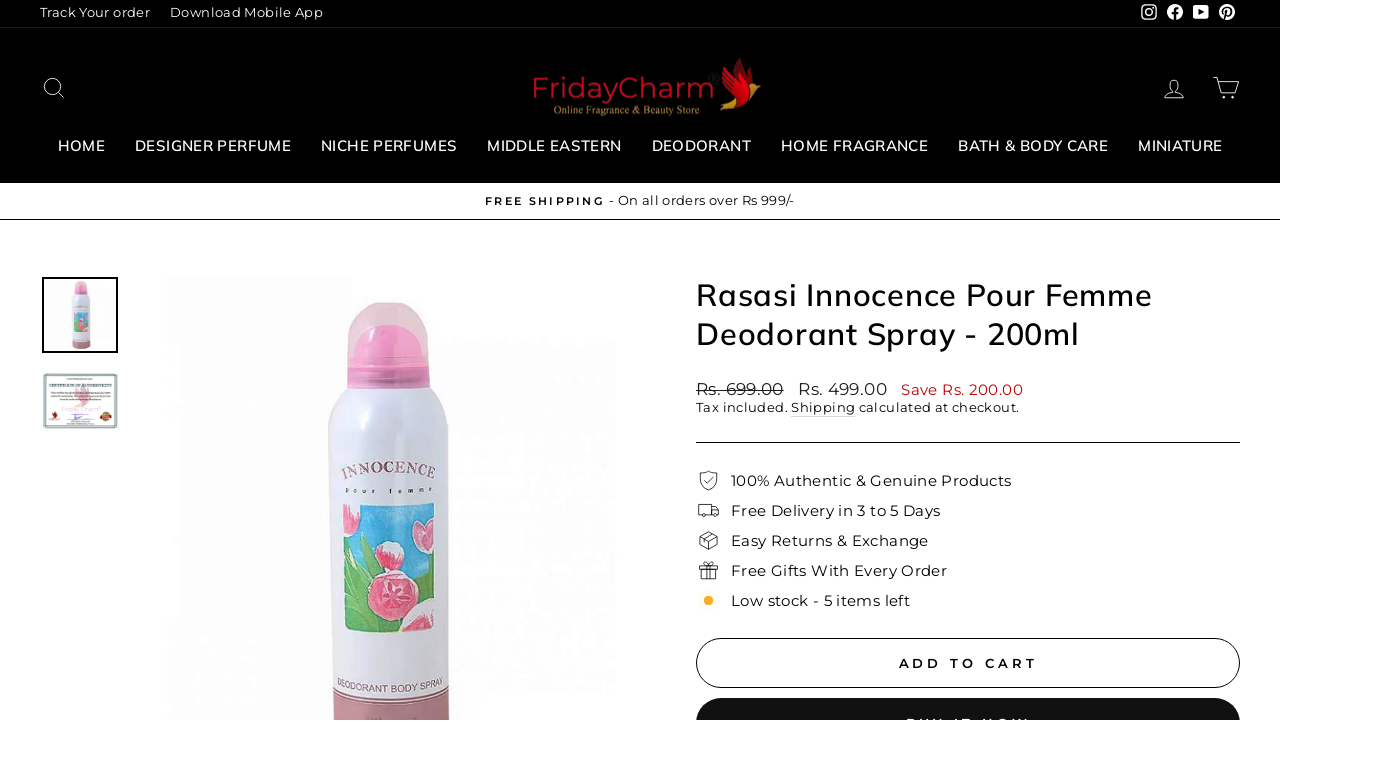

--- FILE ---
content_type: text/html; charset=utf-8
request_url: https://www.fridaycharm.com/products/rasasi-innocence-pour-femme-deodorant-spray-200ml
body_size: 38015
content:
<!doctype html>
<html class="no-js" lang="en" dir="ltr">
<head>
  <meta name="google-site-verification" content="CF7znnPxTOQJIONJXp9Au-gUVO9tD5FD4UC85Xq2o64" />
  <meta charset="utf-8">
  <meta http-equiv="X-UA-Compatible" content="IE=edge,chrome=1">
  <meta name="viewport" content="width=device-width,initial-scale=1">
  <meta name="theme-color" content="#111111">
  <link rel="canonical" href="https://www.fridaycharm.com/products/rasasi-innocence-pour-femme-deodorant-spray-200ml">
  <link rel="preconnect" href="https://cdn.shopify.com" crossorigin>
  <link rel="preconnect" href="https://fonts.shopifycdn.com" crossorigin>
  <link rel="dns-prefetch" href="https://productreviews.shopifycdn.com">
  <link rel="dns-prefetch" href="https://ajax.googleapis.com">
  <link rel="dns-prefetch" href="https://maps.googleapis.com">
  <link rel="dns-prefetch" href="https://maps.gstatic.com"><link rel="shortcut icon" href="//www.fridaycharm.com/cdn/shop/files/fevco_32x32.png?v=1613555900" type="image/png" /><title>Rasasi Innocence Pour Femme Deodorant Spray - 200ml</title>

  <meta name="description" content="Shop for authentic beauty &amp; grooming fragrances Rasasi , Rasasi Innocence Pour Femme Deodorant Spray - 200ml Online in India. 100% Original ,Middle Eastern Fragrances at amazing prices with official site of Fridaycharm Fragrance, www.fridaycharm.com. Your one stop destination for all your fragrance needs.">

<meta property="og:site_name" content="FridayCharm.com">
  <meta property="og:url" content="https://www.fridaycharm.com/products/rasasi-innocence-pour-femme-deodorant-spray-200ml">
  <meta property="og:title" content="Rasasi Innocence Pour Femme Deodorant Spray - 200ml">
  <meta property="og:type" content="product">
  <meta property="og:description" content="Shop for authentic beauty &amp; grooming fragrances Rasasi , Rasasi Innocence Pour Femme Deodorant Spray - 200ml Online in India. 100% Original ,Middle Eastern Fragrances at amazing prices with official site of Fridaycharm Fragrance, www.fridaycharm.com. Your one stop destination for all your fragrance needs."><meta property="og:image" content="http://www.fridaycharm.com/cdn/shop/products/Js3rvZ.jpg?v=1559980390">
    <meta property="og:image:secure_url" content="https://www.fridaycharm.com/cdn/shop/products/Js3rvZ.jpg?v=1559980390">
    <meta property="og:image:width" content="1100">
    <meta property="og:image:height" content="1100"><meta name="twitter:site" content="@">
  <meta name="twitter:card" content="summary_large_image">
  <meta name="twitter:title" content="Rasasi Innocence Pour Femme Deodorant Spray - 200ml">
  <meta name="twitter:description" content="Shop for authentic beauty &amp; grooming fragrances Rasasi , Rasasi Innocence Pour Femme Deodorant Spray - 200ml Online in India. 100% Original ,Middle Eastern Fragrances at amazing prices with official site of Fridaycharm Fragrance, www.fridaycharm.com. Your one stop destination for all your fragrance needs.">
<style data-shopify>@font-face {
  font-family: Muli;
  font-weight: 600;
  font-style: normal;
  font-display: swap;
  src: url("//www.fridaycharm.com/cdn/fonts/muli/muli_n6.cc1d2d4222c93c9ee9f6de4489226d2e1332d85b.woff2") format("woff2"),
       url("//www.fridaycharm.com/cdn/fonts/muli/muli_n6.2bb79714f197c09d3f5905925734a3f1166d5d27.woff") format("woff");
}

  @font-face {
  font-family: Montserrat;
  font-weight: 400;
  font-style: normal;
  font-display: swap;
  src: url("//www.fridaycharm.com/cdn/fonts/montserrat/montserrat_n4.81949fa0ac9fd2021e16436151e8eaa539321637.woff2") format("woff2"),
       url("//www.fridaycharm.com/cdn/fonts/montserrat/montserrat_n4.a6c632ca7b62da89c3594789ba828388aac693fe.woff") format("woff");
}


  @font-face {
  font-family: Montserrat;
  font-weight: 600;
  font-style: normal;
  font-display: swap;
  src: url("//www.fridaycharm.com/cdn/fonts/montserrat/montserrat_n6.1326b3e84230700ef15b3a29fb520639977513e0.woff2") format("woff2"),
       url("//www.fridaycharm.com/cdn/fonts/montserrat/montserrat_n6.652f051080eb14192330daceed8cd53dfdc5ead9.woff") format("woff");
}

  @font-face {
  font-family: Montserrat;
  font-weight: 400;
  font-style: italic;
  font-display: swap;
  src: url("//www.fridaycharm.com/cdn/fonts/montserrat/montserrat_i4.5a4ea298b4789e064f62a29aafc18d41f09ae59b.woff2") format("woff2"),
       url("//www.fridaycharm.com/cdn/fonts/montserrat/montserrat_i4.072b5869c5e0ed5b9d2021e4c2af132e16681ad2.woff") format("woff");
}

  @font-face {
  font-family: Montserrat;
  font-weight: 600;
  font-style: italic;
  font-display: swap;
  src: url("//www.fridaycharm.com/cdn/fonts/montserrat/montserrat_i6.e90155dd2f004112a61c0322d66d1f59dadfa84b.woff2") format("woff2"),
       url("//www.fridaycharm.com/cdn/fonts/montserrat/montserrat_i6.41470518d8e9d7f1bcdd29a447c2397e5393943f.woff") format("woff");
}

</style><link href="//www.fridaycharm.com/cdn/shop/t/36/assets/theme.css?v=41939939388103605491697618878" rel="stylesheet" type="text/css" media="all" />
<style data-shopify>:root {
    --typeHeaderPrimary: Muli;
    --typeHeaderFallback: sans-serif;
    --typeHeaderSize: 36px;
    --typeHeaderWeight: 600;
    --typeHeaderLineHeight: 1.3;
    --typeHeaderSpacing: 0.025em;

    --typeBasePrimary:Montserrat;
    --typeBaseFallback:sans-serif;
    --typeBaseSize: 15px;
    --typeBaseWeight: 400;
    --typeBaseSpacing: 0.025em;
    --typeBaseLineHeight: 1.3;

    --typeCollectionTitle: 20px;

    --iconWeight: 2px;
    --iconLinecaps: miter;

    
      --buttonRadius: 50px;
    

    --colorGridOverlayOpacity: 0.1;
  }

  .placeholder-content {
    background-image: linear-gradient(100deg, #ffffff 40%, #f7f7f7 63%, #ffffff 79%);
  }</style><script>
    document.documentElement.className = document.documentElement.className.replace('no-js', 'js');

    window.theme = window.theme || {};
    theme.routes = {
      home: "/",
      cart: "/cart.js",
      cartPage: "/cart",
      cartAdd: "/cart/add.js",
      cartChange: "/cart/change.js",
      search: "/search",
      predictive_url: "/search/suggest"
    };
    theme.strings = {
      soldOut: "Sold Out",
      unavailable: "Unavailable",
      inStockLabel: "In stock, ready to ship",
      oneStockLabel: "Low stock - [count] item left",
      otherStockLabel: "Low stock - [count] items left",
      willNotShipUntil: "Ready to ship [date]",
      willBeInStockAfter: "Back in stock [date]",
      waitingForStock: "Inventory on the way",
      savePrice: "Save [saved_amount]",
      cartEmpty: "Your cart is currently empty.",
      cartTermsConfirmation: "You must agree with the terms and conditions of sales to check out",
      searchCollections: "Collections:",
      searchPages: "Pages:",
      searchArticles: "Articles:",
      productFrom: "from ",
      maxQuantity: "You can only have [quantity] of [title] in your cart."
    };
    theme.settings = {
      cartType: "drawer",
      isCustomerTemplate: false,
      moneyFormat: "Rs. {{amount}}",
      saveType: "dollar",
      productImageSize: "natural",
      productImageCover: false,
      predictiveSearch: true,
      predictiveSearchType: "product,article,page,collection",
      predictiveSearchVendor: false,
      predictiveSearchPrice: false,
      quickView: true,
      themeName: 'Impulse',
      themeVersion: "7.2.0"
    };
  </script>

  <script>window.performance && window.performance.mark && window.performance.mark('shopify.content_for_header.start');</script><meta id="shopify-digital-wallet" name="shopify-digital-wallet" content="/6944718937/digital_wallets/dialog">
<link rel="alternate" type="application/json+oembed" href="https://www.fridaycharm.com/products/rasasi-innocence-pour-femme-deodorant-spray-200ml.oembed">
<script async="async" src="/checkouts/internal/preloads.js?locale=en-IN"></script>
<script id="shopify-features" type="application/json">{"accessToken":"33823feac027a2e048f952c7bd8e4555","betas":["rich-media-storefront-analytics"],"domain":"www.fridaycharm.com","predictiveSearch":true,"shopId":6944718937,"locale":"en"}</script>
<script>var Shopify = Shopify || {};
Shopify.shop = "shopkarindia-com.myshopify.com";
Shopify.locale = "en";
Shopify.currency = {"active":"INR","rate":"1.0"};
Shopify.country = "IN";
Shopify.theme = {"name":"Zecpe[3-Apr]","id":137010086134,"schema_name":"Impulse","schema_version":"7.2.0","theme_store_id":857,"role":"main"};
Shopify.theme.handle = "null";
Shopify.theme.style = {"id":null,"handle":null};
Shopify.cdnHost = "www.fridaycharm.com/cdn";
Shopify.routes = Shopify.routes || {};
Shopify.routes.root = "/";</script>
<script type="module">!function(o){(o.Shopify=o.Shopify||{}).modules=!0}(window);</script>
<script>!function(o){function n(){var o=[];function n(){o.push(Array.prototype.slice.apply(arguments))}return n.q=o,n}var t=o.Shopify=o.Shopify||{};t.loadFeatures=n(),t.autoloadFeatures=n()}(window);</script>
<script id="shop-js-analytics" type="application/json">{"pageType":"product"}</script>
<script defer="defer" async type="module" src="//www.fridaycharm.com/cdn/shopifycloud/shop-js/modules/v2/client.init-shop-cart-sync_BT-GjEfc.en.esm.js"></script>
<script defer="defer" async type="module" src="//www.fridaycharm.com/cdn/shopifycloud/shop-js/modules/v2/chunk.common_D58fp_Oc.esm.js"></script>
<script defer="defer" async type="module" src="//www.fridaycharm.com/cdn/shopifycloud/shop-js/modules/v2/chunk.modal_xMitdFEc.esm.js"></script>
<script type="module">
  await import("//www.fridaycharm.com/cdn/shopifycloud/shop-js/modules/v2/client.init-shop-cart-sync_BT-GjEfc.en.esm.js");
await import("//www.fridaycharm.com/cdn/shopifycloud/shop-js/modules/v2/chunk.common_D58fp_Oc.esm.js");
await import("//www.fridaycharm.com/cdn/shopifycloud/shop-js/modules/v2/chunk.modal_xMitdFEc.esm.js");

  window.Shopify.SignInWithShop?.initShopCartSync?.({"fedCMEnabled":true,"windoidEnabled":true});

</script>
<script>(function() {
  var isLoaded = false;
  function asyncLoad() {
    if (isLoaded) return;
    isLoaded = true;
    var urls = ["https:\/\/loox.io\/widget\/Ny-mn2dJiu\/loox.1590153555696.js?shop=shopkarindia-com.myshopify.com","https:\/\/cdn.zecpe.com\/payModal\/events-embed.js?shop=shopkarindia-com.myshopify.com","https:\/\/cdn.zecpe.com\/payModal\/checkout.js?shop=shopkarindia-com.myshopify.com","https:\/\/atlantis.live.zoko.io\/scripts\/main.js?v=v2\u0026shop=shopkarindia-com.myshopify.com"];
    for (var i = 0; i < urls.length; i++) {
      var s = document.createElement('script');
      s.type = 'text/javascript';
      s.async = true;
      s.src = urls[i];
      var x = document.getElementsByTagName('script')[0];
      x.parentNode.insertBefore(s, x);
    }
  };
  if(window.attachEvent) {
    window.attachEvent('onload', asyncLoad);
  } else {
    window.addEventListener('load', asyncLoad, false);
  }
})();</script>
<script id="__st">var __st={"a":6944718937,"offset":19800,"reqid":"bbc65114-4a11-44fb-8d1e-508bd44f988f-1769113056","pageurl":"www.fridaycharm.com\/products\/rasasi-innocence-pour-femme-deodorant-spray-200ml","u":"d940037de68b","p":"product","rtyp":"product","rid":2107682881625};</script>
<script>window.ShopifyPaypalV4VisibilityTracking = true;</script>
<script id="captcha-bootstrap">!function(){'use strict';const t='contact',e='account',n='new_comment',o=[[t,t],['blogs',n],['comments',n],[t,'customer']],c=[[e,'customer_login'],[e,'guest_login'],[e,'recover_customer_password'],[e,'create_customer']],r=t=>t.map((([t,e])=>`form[action*='/${t}']:not([data-nocaptcha='true']) input[name='form_type'][value='${e}']`)).join(','),a=t=>()=>t?[...document.querySelectorAll(t)].map((t=>t.form)):[];function s(){const t=[...o],e=r(t);return a(e)}const i='password',u='form_key',d=['recaptcha-v3-token','g-recaptcha-response','h-captcha-response',i],f=()=>{try{return window.sessionStorage}catch{return}},m='__shopify_v',_=t=>t.elements[u];function p(t,e,n=!1){try{const o=window.sessionStorage,c=JSON.parse(o.getItem(e)),{data:r}=function(t){const{data:e,action:n}=t;return t[m]||n?{data:e,action:n}:{data:t,action:n}}(c);for(const[e,n]of Object.entries(r))t.elements[e]&&(t.elements[e].value=n);n&&o.removeItem(e)}catch(o){console.error('form repopulation failed',{error:o})}}const l='form_type',E='cptcha';function T(t){t.dataset[E]=!0}const w=window,h=w.document,L='Shopify',v='ce_forms',y='captcha';let A=!1;((t,e)=>{const n=(g='f06e6c50-85a8-45c8-87d0-21a2b65856fe',I='https://cdn.shopify.com/shopifycloud/storefront-forms-hcaptcha/ce_storefront_forms_captcha_hcaptcha.v1.5.2.iife.js',D={infoText:'Protected by hCaptcha',privacyText:'Privacy',termsText:'Terms'},(t,e,n)=>{const o=w[L][v],c=o.bindForm;if(c)return c(t,g,e,D).then(n);var r;o.q.push([[t,g,e,D],n]),r=I,A||(h.body.append(Object.assign(h.createElement('script'),{id:'captcha-provider',async:!0,src:r})),A=!0)});var g,I,D;w[L]=w[L]||{},w[L][v]=w[L][v]||{},w[L][v].q=[],w[L][y]=w[L][y]||{},w[L][y].protect=function(t,e){n(t,void 0,e),T(t)},Object.freeze(w[L][y]),function(t,e,n,w,h,L){const[v,y,A,g]=function(t,e,n){const i=e?o:[],u=t?c:[],d=[...i,...u],f=r(d),m=r(i),_=r(d.filter((([t,e])=>n.includes(e))));return[a(f),a(m),a(_),s()]}(w,h,L),I=t=>{const e=t.target;return e instanceof HTMLFormElement?e:e&&e.form},D=t=>v().includes(t);t.addEventListener('submit',(t=>{const e=I(t);if(!e)return;const n=D(e)&&!e.dataset.hcaptchaBound&&!e.dataset.recaptchaBound,o=_(e),c=g().includes(e)&&(!o||!o.value);(n||c)&&t.preventDefault(),c&&!n&&(function(t){try{if(!f())return;!function(t){const e=f();if(!e)return;const n=_(t);if(!n)return;const o=n.value;o&&e.removeItem(o)}(t);const e=Array.from(Array(32),(()=>Math.random().toString(36)[2])).join('');!function(t,e){_(t)||t.append(Object.assign(document.createElement('input'),{type:'hidden',name:u})),t.elements[u].value=e}(t,e),function(t,e){const n=f();if(!n)return;const o=[...t.querySelectorAll(`input[type='${i}']`)].map((({name:t})=>t)),c=[...d,...o],r={};for(const[a,s]of new FormData(t).entries())c.includes(a)||(r[a]=s);n.setItem(e,JSON.stringify({[m]:1,action:t.action,data:r}))}(t,e)}catch(e){console.error('failed to persist form',e)}}(e),e.submit())}));const S=(t,e)=>{t&&!t.dataset[E]&&(n(t,e.some((e=>e===t))),T(t))};for(const o of['focusin','change'])t.addEventListener(o,(t=>{const e=I(t);D(e)&&S(e,y())}));const B=e.get('form_key'),M=e.get(l),P=B&&M;t.addEventListener('DOMContentLoaded',(()=>{const t=y();if(P)for(const e of t)e.elements[l].value===M&&p(e,B);[...new Set([...A(),...v().filter((t=>'true'===t.dataset.shopifyCaptcha))])].forEach((e=>S(e,t)))}))}(h,new URLSearchParams(w.location.search),n,t,e,['guest_login'])})(!0,!0)}();</script>
<script integrity="sha256-4kQ18oKyAcykRKYeNunJcIwy7WH5gtpwJnB7kiuLZ1E=" data-source-attribution="shopify.loadfeatures" defer="defer" src="//www.fridaycharm.com/cdn/shopifycloud/storefront/assets/storefront/load_feature-a0a9edcb.js" crossorigin="anonymous"></script>
<script data-source-attribution="shopify.dynamic_checkout.dynamic.init">var Shopify=Shopify||{};Shopify.PaymentButton=Shopify.PaymentButton||{isStorefrontPortableWallets:!0,init:function(){window.Shopify.PaymentButton.init=function(){};var t=document.createElement("script");t.src="https://www.fridaycharm.com/cdn/shopifycloud/portable-wallets/latest/portable-wallets.en.js",t.type="module",document.head.appendChild(t)}};
</script>
<script data-source-attribution="shopify.dynamic_checkout.buyer_consent">
  function portableWalletsHideBuyerConsent(e){var t=document.getElementById("shopify-buyer-consent"),n=document.getElementById("shopify-subscription-policy-button");t&&n&&(t.classList.add("hidden"),t.setAttribute("aria-hidden","true"),n.removeEventListener("click",e))}function portableWalletsShowBuyerConsent(e){var t=document.getElementById("shopify-buyer-consent"),n=document.getElementById("shopify-subscription-policy-button");t&&n&&(t.classList.remove("hidden"),t.removeAttribute("aria-hidden"),n.addEventListener("click",e))}window.Shopify?.PaymentButton&&(window.Shopify.PaymentButton.hideBuyerConsent=portableWalletsHideBuyerConsent,window.Shopify.PaymentButton.showBuyerConsent=portableWalletsShowBuyerConsent);
</script>
<script>
  function portableWalletsCleanup(e){e&&e.src&&console.error("Failed to load portable wallets script "+e.src);var t=document.querySelectorAll("shopify-accelerated-checkout .shopify-payment-button__skeleton, shopify-accelerated-checkout-cart .wallet-cart-button__skeleton"),e=document.getElementById("shopify-buyer-consent");for(let e=0;e<t.length;e++)t[e].remove();e&&e.remove()}function portableWalletsNotLoadedAsModule(e){e instanceof ErrorEvent&&"string"==typeof e.message&&e.message.includes("import.meta")&&"string"==typeof e.filename&&e.filename.includes("portable-wallets")&&(window.removeEventListener("error",portableWalletsNotLoadedAsModule),window.Shopify.PaymentButton.failedToLoad=e,"loading"===document.readyState?document.addEventListener("DOMContentLoaded",window.Shopify.PaymentButton.init):window.Shopify.PaymentButton.init())}window.addEventListener("error",portableWalletsNotLoadedAsModule);
</script>

<script type="module" src="https://www.fridaycharm.com/cdn/shopifycloud/portable-wallets/latest/portable-wallets.en.js" onError="portableWalletsCleanup(this)" crossorigin="anonymous"></script>
<script nomodule>
  document.addEventListener("DOMContentLoaded", portableWalletsCleanup);
</script>

<link id="shopify-accelerated-checkout-styles" rel="stylesheet" media="screen" href="https://www.fridaycharm.com/cdn/shopifycloud/portable-wallets/latest/accelerated-checkout-backwards-compat.css" crossorigin="anonymous">
<style id="shopify-accelerated-checkout-cart">
        #shopify-buyer-consent {
  margin-top: 1em;
  display: inline-block;
  width: 100%;
}

#shopify-buyer-consent.hidden {
  display: none;
}

#shopify-subscription-policy-button {
  background: none;
  border: none;
  padding: 0;
  text-decoration: underline;
  font-size: inherit;
  cursor: pointer;
}

#shopify-subscription-policy-button::before {
  box-shadow: none;
}

      </style>

<script>window.performance && window.performance.mark && window.performance.mark('shopify.content_for_header.end');</script>

  <script src="//www.fridaycharm.com/cdn/shop/t/36/assets/vendor-scripts-v11.js" defer="defer"></script><script src="//www.fridaycharm.com/cdn/shop/t/36/assets/theme.js?v=95933296080004794351680516885" defer="defer"></script>

	<script>var loox_global_hash = '1769094742190';</script><style>.loox-reviews-default { max-width: 1200px; margin: 0 auto; }.loox-rating .loox-icon { color:#ffd51c; }
:root { --lxs-rating-icon-color: #ffd51c; }</style>

<script>
    
    
    
    
    var gsf_conversion_data = {page_type : 'product', event : 'view_item', data : {product_data : [{variant_id : 21773148880985, product_id : 2107682881625, name : "Rasasi Innocence Pour Femme Deodorant Spray - 200ml", price : "499.00", currency : "INR", sku : "RS-Innocence-Pour-Femme-Deo-200ml", brand : "Rasasi", variant : "Default Title", category : "Deodorant", quantity : "5" }], total_price : "499.00", shop_currency : "INR"}};
    
</script>
<script>
  window.storeShopifyDomain = "shopkarindia-com.myshopify.com";
  window.Shopify = {
    ...window.Shopify,
    shop: storeShopifyDomain,
  };
  window.onload = () => {
    let shopifyObjectDomain = window?.Shopify?.shop;
    if (!window.Shopify.shop || !Shopify.shop.includes("myshopify.com")) {
      window.Shopify = {
        ...window.Shopify,
        shop: shopifyObjectDomain,
      };
    }
  };
  window.triggerSentry = (message) => {
  try {
    message = `[theme-script] :: ${message} :: ${window.location.href}`;
    fetch(`${window.zecpeHostName}/api/utils/sentry`, {
      method: "POST",
      body: JSON.stringify({ message, type: "error", sentry: true }),
      headers: {
        "Content-Type": "application/json",
      },
    });
  } catch (err) {
    console.error(`Zecpe sentry error :: ${err?.message}`);
  }
};
window.zecpeCheckFunctionAndCall = function (func, ...args) {
  try {
    let button = args[0];
    // * Checking if button is a valid HTML element
    if (button instanceof HTMLElement) {
      if (button && button.children) {
        if (Array.from(button.children).length === 2) {
          Array.from(button.children)[0].style.display = "grid";
          Array.from(button.children)[1].style.display = "none";
        }
        button.disabled = true;
        button.style.cursor = "not-allowed";
        // * Re-enabling button after 6 seconds
        setTimeout(() => {
          if (Array.from(button.children).length === 2) {
            Array.from(button.children)[0].style.display = "none";
            Array.from(button.children)[1].style.display = "flex";
          }
          button.removeAttribute("disabled");
          button.style.cursor = "pointer";
        }, 6000);
      }
    }
    if (typeof window[func] === "function") {
      window[func](...args);
    } else {
      let isZecpeThemeScriptLoaded = false;
      let script = document.createElement("script");
      script.type = "text/javascript";
      script.src = "https://cdn.zecpe.com/payModal/themeScript.js";
      script.id = "zecpe-theme-script";
      document.getElementsByTagName("head")[0].appendChild(script);
      // * Wait for 2 seconds, if script is not loaded redirect to /cart/checkout
      setTimeout(() => {
        if (!isZecpeThemeScriptLoaded) {
          window.location.href = "/cart/checkout";
        }
      }, 2000);
      script.onload = function () {
        isZecpeThemeScriptLoaded = true;
        window[func](...args);
        // * Triggering the custom code handler to overrwite the default code
        window.zecpeCustomCode();
      };
    }
  } catch (err) {
    window.triggerSentry(`zecpeCheckFunctionAndCall :: ${err?.message}`);
  }
};

</script>

<script async type="text/javascript">
    let themeScriptLoaded = false;
     // * Define a function to load the script with retries
  function loadScriptWithRetries(url, retries) {
    // * Checking if script is already loaded or retries are over
    if(retries <=0 || themeScriptLoaded) return;
    // * Creating a new script element
    let script = document.createElement('script');
    script.type = 'text/javascript';
    script.src = url;
    script.id = "zecpe-theme-script";
    script.async = true;
    script.onload = function() {
      // * Script loaded successfully
      themeScriptLoaded = true;
      // * Triggering the custom code handler to overrwite the default code
       window.zecpeCustomCode();
    };

    // * Append the script to the document head
    document.head.appendChild(script);

    // * Retrying after 2 seconds
    setTimeout(function() {
      loadScriptWithRetries(url, retries - 1);
    }, 2000);
  }
  // * Call the loadScriptWithRetries function with the script URL and retries count
  loadScriptWithRetries('https://cdn.zecpe.com/payModal/themeScript.js', 3);

</script>

<script async type="text/javascript">
// * Theme file for custom changes
try {
    // * Listening for the event "zecpeThemeScriptLoaded" on the document and executing the code
    window.zecpeCustomCode = function (){
      // * Custom code goes here
      window.ZecpeCheckVariant = (element, formElement = null, addToCartButton) => {
  try {
    let productForm =
      formElement || document.querySelector('form[action$="/cart/add"]');
    if (productForm) {
      let formObject = new Object();
      let formEntries = new FormData(productForm).entries();
      if (formEntries) {
        for (let entry of formEntries) formObject[entry[0]] = entry[1];
      }
      if (!formObject.id) {
        console.log(`Zecpe :: Id not found in form object`);
        return;
      }
      if (!addToCartButton?.disabled) {
        HandleBuyNowZecpe(element, productForm);
      }
    }
  } catch (err) {
    console.log(`Zecpe Error :: ${err.message}`);
  }
};
    }
} catch (err) {
    console.log(err)
}
</script>


<style>
    #occ-payment-loader {
      width: 40px;
      height: 40px;
      margin: auto !important;
      color: #000 !important;
      background: linear-gradient(currentColor 0 0), linear-gradient(currentColor 0 0), linear-gradient(currentColor 0 0), linear-gradient(currentColor 0 0);
      background-size: 21px 21px;
      background-repeat: no-repeat;
      animation: sh5 1.5s infinite cubic-bezier(0.3, 1, 0, 1);
    }
    @keyframes sh5 {
      0% {
        background-position: 0 0, 100% 0, 100% 100%, 0 100%;
      }
      33% {
        background-position: 0 0, 100% 0, 100% 100%, 0 100%;
        width: 60px;
        height: 60px;
      }
      66% {
        background-position: 100% 0, 100% 100%, 0 100%, 0 0;
        width: 60px;
        height: 60px;
      }
      100% {
        background-position: 100% 0, 100% 100%, 0 100%, 0 0;
      }
    }
  
    #occ-payment-loader-container {
      min-height: 60px;
      height: 60px;
      display: grid;
      place-items: center;
    }
    #zecpe-overlay {
      display: grid;
      position: fixed;
      top: 0;
      place-items: center;
      left: 0;
      z-index: 99999999999999;
      justify-content: center;
      align-items: center;
      width: 100vw;
      height: 100vh;
      background: #fff;
    }
  
    #zecpe-btn-text {
      line-height: 18px;
      text-align: left;
    }
  
    #zecpe-btn-header {
      font-weight: 600;
    }
    #zecpe-btn-desc {
      font-weight: 600;
      font-size: 11px;
    }
    #zecpe-arrow-icon {
      display: inline
    }
  
    .zecpe-buy-now {
      background: #000;
      width: 100%;
      font-weight: 700;
      text-transform: uppercase;
      letter-spacing: 0.3em;
      font-size: 13px;
      font-family: Montserrat, sans-serif;
      color: #fff;
      height: 46px;
      max-height: 46px;
      position: relative;
    }
    #lds-ring {
      display: none;
      position : relative;
      width: 100%;
      height: 30px;
      place-items: center;
      text-align: center;
      max-height: 100%;
    }
    #lds-ring div {
      box-sizing: border-box;
      display: block;
      width: 24px;
      position : absolute;
      height: 24px;
      margin: 3px;
      border: 3px solid #fff;
      border-radius: 50%;
      animation: lds-ring 1.2s cubic-bezier(0.5, 0, 0.5, 1) infinite;
      border-color: #fff transparent transparent transparent;
    }
    #lds-ring div:nth-child(1) {
      animation-delay: -0.45s;
    }
    #lds-ring div:nth-child(2) {
      animation-delay: -0.3s;
    }
    #lds-ring div:nth-child(3) {
      animation-delay: -0.15s;
    }
    @keyframes lds-ring {
      0% {
        transform: rotate(0deg);
      }
      100% {
        transform: rotate(360deg);
      }
    }
    @media only screen and (max-width: 768px) {
      .zecpe-buy-now {
        font-size: 11px;
      }
      #zecpe-btn-header {
        font-size: 14px
      }
      #zecpe-arrow-icon {
        display: none
      }
      #zecpe-btn-text {
        font-size: 14px;
      }
      #zecpe-btn-desc {
        font-size: 7px;
      }
    }
  </style>
<script>
let zecpeEvents = ["checkout_initiated_zecpe"];
zecpeEvents.forEach((eventName) => {
    window.addEventListener(eventName, (e) => {  
        let closeDrawer = document.querySelector("#CartDrawerForm > div.drawer__fixed-header > div > div.drawer__close > button");
        if (closeDrawer) {
            closeDrawer.click();
        }
    })
})
</script>
<link href="https://monorail-edge.shopifysvc.com" rel="dns-prefetch">
<script>(function(){if ("sendBeacon" in navigator && "performance" in window) {try {var session_token_from_headers = performance.getEntriesByType('navigation')[0].serverTiming.find(x => x.name == '_s').description;} catch {var session_token_from_headers = undefined;}var session_cookie_matches = document.cookie.match(/_shopify_s=([^;]*)/);var session_token_from_cookie = session_cookie_matches && session_cookie_matches.length === 2 ? session_cookie_matches[1] : "";var session_token = session_token_from_headers || session_token_from_cookie || "";function handle_abandonment_event(e) {var entries = performance.getEntries().filter(function(entry) {return /monorail-edge.shopifysvc.com/.test(entry.name);});if (!window.abandonment_tracked && entries.length === 0) {window.abandonment_tracked = true;var currentMs = Date.now();var navigation_start = performance.timing.navigationStart;var payload = {shop_id: 6944718937,url: window.location.href,navigation_start,duration: currentMs - navigation_start,session_token,page_type: "product"};window.navigator.sendBeacon("https://monorail-edge.shopifysvc.com/v1/produce", JSON.stringify({schema_id: "online_store_buyer_site_abandonment/1.1",payload: payload,metadata: {event_created_at_ms: currentMs,event_sent_at_ms: currentMs}}));}}window.addEventListener('pagehide', handle_abandonment_event);}}());</script>
<script id="web-pixels-manager-setup">(function e(e,d,r,n,o){if(void 0===o&&(o={}),!Boolean(null===(a=null===(i=window.Shopify)||void 0===i?void 0:i.analytics)||void 0===a?void 0:a.replayQueue)){var i,a;window.Shopify=window.Shopify||{};var t=window.Shopify;t.analytics=t.analytics||{};var s=t.analytics;s.replayQueue=[],s.publish=function(e,d,r){return s.replayQueue.push([e,d,r]),!0};try{self.performance.mark("wpm:start")}catch(e){}var l=function(){var e={modern:/Edge?\/(1{2}[4-9]|1[2-9]\d|[2-9]\d{2}|\d{4,})\.\d+(\.\d+|)|Firefox\/(1{2}[4-9]|1[2-9]\d|[2-9]\d{2}|\d{4,})\.\d+(\.\d+|)|Chrom(ium|e)\/(9{2}|\d{3,})\.\d+(\.\d+|)|(Maci|X1{2}).+ Version\/(15\.\d+|(1[6-9]|[2-9]\d|\d{3,})\.\d+)([,.]\d+|)( \(\w+\)|)( Mobile\/\w+|) Safari\/|Chrome.+OPR\/(9{2}|\d{3,})\.\d+\.\d+|(CPU[ +]OS|iPhone[ +]OS|CPU[ +]iPhone|CPU IPhone OS|CPU iPad OS)[ +]+(15[._]\d+|(1[6-9]|[2-9]\d|\d{3,})[._]\d+)([._]\d+|)|Android:?[ /-](13[3-9]|1[4-9]\d|[2-9]\d{2}|\d{4,})(\.\d+|)(\.\d+|)|Android.+Firefox\/(13[5-9]|1[4-9]\d|[2-9]\d{2}|\d{4,})\.\d+(\.\d+|)|Android.+Chrom(ium|e)\/(13[3-9]|1[4-9]\d|[2-9]\d{2}|\d{4,})\.\d+(\.\d+|)|SamsungBrowser\/([2-9]\d|\d{3,})\.\d+/,legacy:/Edge?\/(1[6-9]|[2-9]\d|\d{3,})\.\d+(\.\d+|)|Firefox\/(5[4-9]|[6-9]\d|\d{3,})\.\d+(\.\d+|)|Chrom(ium|e)\/(5[1-9]|[6-9]\d|\d{3,})\.\d+(\.\d+|)([\d.]+$|.*Safari\/(?![\d.]+ Edge\/[\d.]+$))|(Maci|X1{2}).+ Version\/(10\.\d+|(1[1-9]|[2-9]\d|\d{3,})\.\d+)([,.]\d+|)( \(\w+\)|)( Mobile\/\w+|) Safari\/|Chrome.+OPR\/(3[89]|[4-9]\d|\d{3,})\.\d+\.\d+|(CPU[ +]OS|iPhone[ +]OS|CPU[ +]iPhone|CPU IPhone OS|CPU iPad OS)[ +]+(10[._]\d+|(1[1-9]|[2-9]\d|\d{3,})[._]\d+)([._]\d+|)|Android:?[ /-](13[3-9]|1[4-9]\d|[2-9]\d{2}|\d{4,})(\.\d+|)(\.\d+|)|Mobile Safari.+OPR\/([89]\d|\d{3,})\.\d+\.\d+|Android.+Firefox\/(13[5-9]|1[4-9]\d|[2-9]\d{2}|\d{4,})\.\d+(\.\d+|)|Android.+Chrom(ium|e)\/(13[3-9]|1[4-9]\d|[2-9]\d{2}|\d{4,})\.\d+(\.\d+|)|Android.+(UC? ?Browser|UCWEB|U3)[ /]?(15\.([5-9]|\d{2,})|(1[6-9]|[2-9]\d|\d{3,})\.\d+)\.\d+|SamsungBrowser\/(5\.\d+|([6-9]|\d{2,})\.\d+)|Android.+MQ{2}Browser\/(14(\.(9|\d{2,})|)|(1[5-9]|[2-9]\d|\d{3,})(\.\d+|))(\.\d+|)|K[Aa][Ii]OS\/(3\.\d+|([4-9]|\d{2,})\.\d+)(\.\d+|)/},d=e.modern,r=e.legacy,n=navigator.userAgent;return n.match(d)?"modern":n.match(r)?"legacy":"unknown"}(),u="modern"===l?"modern":"legacy",c=(null!=n?n:{modern:"",legacy:""})[u],f=function(e){return[e.baseUrl,"/wpm","/b",e.hashVersion,"modern"===e.buildTarget?"m":"l",".js"].join("")}({baseUrl:d,hashVersion:r,buildTarget:u}),m=function(e){var d=e.version,r=e.bundleTarget,n=e.surface,o=e.pageUrl,i=e.monorailEndpoint;return{emit:function(e){var a=e.status,t=e.errorMsg,s=(new Date).getTime(),l=JSON.stringify({metadata:{event_sent_at_ms:s},events:[{schema_id:"web_pixels_manager_load/3.1",payload:{version:d,bundle_target:r,page_url:o,status:a,surface:n,error_msg:t},metadata:{event_created_at_ms:s}}]});if(!i)return console&&console.warn&&console.warn("[Web Pixels Manager] No Monorail endpoint provided, skipping logging."),!1;try{return self.navigator.sendBeacon.bind(self.navigator)(i,l)}catch(e){}var u=new XMLHttpRequest;try{return u.open("POST",i,!0),u.setRequestHeader("Content-Type","text/plain"),u.send(l),!0}catch(e){return console&&console.warn&&console.warn("[Web Pixels Manager] Got an unhandled error while logging to Monorail."),!1}}}}({version:r,bundleTarget:l,surface:e.surface,pageUrl:self.location.href,monorailEndpoint:e.monorailEndpoint});try{o.browserTarget=l,function(e){var d=e.src,r=e.async,n=void 0===r||r,o=e.onload,i=e.onerror,a=e.sri,t=e.scriptDataAttributes,s=void 0===t?{}:t,l=document.createElement("script"),u=document.querySelector("head"),c=document.querySelector("body");if(l.async=n,l.src=d,a&&(l.integrity=a,l.crossOrigin="anonymous"),s)for(var f in s)if(Object.prototype.hasOwnProperty.call(s,f))try{l.dataset[f]=s[f]}catch(e){}if(o&&l.addEventListener("load",o),i&&l.addEventListener("error",i),u)u.appendChild(l);else{if(!c)throw new Error("Did not find a head or body element to append the script");c.appendChild(l)}}({src:f,async:!0,onload:function(){if(!function(){var e,d;return Boolean(null===(d=null===(e=window.Shopify)||void 0===e?void 0:e.analytics)||void 0===d?void 0:d.initialized)}()){var d=window.webPixelsManager.init(e)||void 0;if(d){var r=window.Shopify.analytics;r.replayQueue.forEach((function(e){var r=e[0],n=e[1],o=e[2];d.publishCustomEvent(r,n,o)})),r.replayQueue=[],r.publish=d.publishCustomEvent,r.visitor=d.visitor,r.initialized=!0}}},onerror:function(){return m.emit({status:"failed",errorMsg:"".concat(f," has failed to load")})},sri:function(e){var d=/^sha384-[A-Za-z0-9+/=]+$/;return"string"==typeof e&&d.test(e)}(c)?c:"",scriptDataAttributes:o}),m.emit({status:"loading"})}catch(e){m.emit({status:"failed",errorMsg:(null==e?void 0:e.message)||"Unknown error"})}}})({shopId: 6944718937,storefrontBaseUrl: "https://www.fridaycharm.com",extensionsBaseUrl: "https://extensions.shopifycdn.com/cdn/shopifycloud/web-pixels-manager",monorailEndpoint: "https://monorail-edge.shopifysvc.com/unstable/produce_batch",surface: "storefront-renderer",enabledBetaFlags: ["2dca8a86"],webPixelsConfigList: [{"id":"1262682358","configuration":"{\"account_ID\":\"36423\",\"google_analytics_tracking_tag\":\"1\",\"measurement_id\":\"2\",\"api_secret\":\"3\",\"shop_settings\":\"{\\\"custom_pixel_script\\\":\\\"https:\\\\\\\/\\\\\\\/storage.googleapis.com\\\\\\\/gsf-scripts\\\\\\\/custom-pixels\\\\\\\/shopkarindia-com.js\\\"}\"}","eventPayloadVersion":"v1","runtimeContext":"LAX","scriptVersion":"c6b888297782ed4a1cba19cda43d6625","type":"APP","apiClientId":1558137,"privacyPurposes":[],"dataSharingAdjustments":{"protectedCustomerApprovalScopes":["read_customer_address","read_customer_email","read_customer_name","read_customer_personal_data","read_customer_phone"]}},{"id":"489390326","configuration":"{\"config\":\"{\\\"pixel_id\\\":\\\"G-NRT6R0SH3L\\\",\\\"gtag_events\\\":[{\\\"type\\\":\\\"purchase\\\",\\\"action_label\\\":\\\"G-NRT6R0SH3L\\\"},{\\\"type\\\":\\\"page_view\\\",\\\"action_label\\\":\\\"G-NRT6R0SH3L\\\"},{\\\"type\\\":\\\"view_item\\\",\\\"action_label\\\":\\\"G-NRT6R0SH3L\\\"},{\\\"type\\\":\\\"search\\\",\\\"action_label\\\":\\\"G-NRT6R0SH3L\\\"},{\\\"type\\\":\\\"add_to_cart\\\",\\\"action_label\\\":\\\"G-NRT6R0SH3L\\\"},{\\\"type\\\":\\\"begin_checkout\\\",\\\"action_label\\\":\\\"G-NRT6R0SH3L\\\"},{\\\"type\\\":\\\"add_payment_info\\\",\\\"action_label\\\":\\\"G-NRT6R0SH3L\\\"}],\\\"enable_monitoring_mode\\\":false}\"}","eventPayloadVersion":"v1","runtimeContext":"OPEN","scriptVersion":"b2a88bafab3e21179ed38636efcd8a93","type":"APP","apiClientId":1780363,"privacyPurposes":[],"dataSharingAdjustments":{"protectedCustomerApprovalScopes":["read_customer_address","read_customer_email","read_customer_name","read_customer_personal_data","read_customer_phone"]}},{"id":"203063542","configuration":"{\"pixel_id\":\"796989471239017\",\"pixel_type\":\"facebook_pixel\",\"metaapp_system_user_token\":\"-\"}","eventPayloadVersion":"v1","runtimeContext":"OPEN","scriptVersion":"ca16bc87fe92b6042fbaa3acc2fbdaa6","type":"APP","apiClientId":2329312,"privacyPurposes":["ANALYTICS","MARKETING","SALE_OF_DATA"],"dataSharingAdjustments":{"protectedCustomerApprovalScopes":["read_customer_address","read_customer_email","read_customer_name","read_customer_personal_data","read_customer_phone"]}},{"id":"32473334","eventPayloadVersion":"1","runtimeContext":"LAX","scriptVersion":"2","type":"CUSTOM","privacyPurposes":["SALE_OF_DATA"],"name":"Simprosys Custom Pixel"},{"id":"shopify-app-pixel","configuration":"{}","eventPayloadVersion":"v1","runtimeContext":"STRICT","scriptVersion":"0450","apiClientId":"shopify-pixel","type":"APP","privacyPurposes":["ANALYTICS","MARKETING"]},{"id":"shopify-custom-pixel","eventPayloadVersion":"v1","runtimeContext":"LAX","scriptVersion":"0450","apiClientId":"shopify-pixel","type":"CUSTOM","privacyPurposes":["ANALYTICS","MARKETING"]}],isMerchantRequest: false,initData: {"shop":{"name":"FridayCharm.com","paymentSettings":{"currencyCode":"INR"},"myshopifyDomain":"shopkarindia-com.myshopify.com","countryCode":"IN","storefrontUrl":"https:\/\/www.fridaycharm.com"},"customer":null,"cart":null,"checkout":null,"productVariants":[{"price":{"amount":499.0,"currencyCode":"INR"},"product":{"title":"Rasasi Innocence Pour Femme Deodorant Spray - 200ml","vendor":"Rasasi","id":"2107682881625","untranslatedTitle":"Rasasi Innocence Pour Femme Deodorant Spray - 200ml","url":"\/products\/rasasi-innocence-pour-femme-deodorant-spray-200ml","type":"Deodorant"},"id":"21773148880985","image":{"src":"\/\/www.fridaycharm.com\/cdn\/shop\/products\/Js3rvZ.jpg?v=1559980390"},"sku":"RS-Innocence-Pour-Femme-Deo-200ml","title":"Default Title","untranslatedTitle":"Default Title"}],"purchasingCompany":null},},"https://www.fridaycharm.com/cdn","fcfee988w5aeb613cpc8e4bc33m6693e112",{"modern":"","legacy":""},{"shopId":"6944718937","storefrontBaseUrl":"https:\/\/www.fridaycharm.com","extensionBaseUrl":"https:\/\/extensions.shopifycdn.com\/cdn\/shopifycloud\/web-pixels-manager","surface":"storefront-renderer","enabledBetaFlags":"[\"2dca8a86\"]","isMerchantRequest":"false","hashVersion":"fcfee988w5aeb613cpc8e4bc33m6693e112","publish":"custom","events":"[[\"page_viewed\",{}],[\"product_viewed\",{\"productVariant\":{\"price\":{\"amount\":499.0,\"currencyCode\":\"INR\"},\"product\":{\"title\":\"Rasasi Innocence Pour Femme Deodorant Spray - 200ml\",\"vendor\":\"Rasasi\",\"id\":\"2107682881625\",\"untranslatedTitle\":\"Rasasi Innocence Pour Femme Deodorant Spray - 200ml\",\"url\":\"\/products\/rasasi-innocence-pour-femme-deodorant-spray-200ml\",\"type\":\"Deodorant\"},\"id\":\"21773148880985\",\"image\":{\"src\":\"\/\/www.fridaycharm.com\/cdn\/shop\/products\/Js3rvZ.jpg?v=1559980390\"},\"sku\":\"RS-Innocence-Pour-Femme-Deo-200ml\",\"title\":\"Default Title\",\"untranslatedTitle\":\"Default Title\"}}]]"});</script><script>
  window.ShopifyAnalytics = window.ShopifyAnalytics || {};
  window.ShopifyAnalytics.meta = window.ShopifyAnalytics.meta || {};
  window.ShopifyAnalytics.meta.currency = 'INR';
  var meta = {"product":{"id":2107682881625,"gid":"gid:\/\/shopify\/Product\/2107682881625","vendor":"Rasasi","type":"Deodorant","handle":"rasasi-innocence-pour-femme-deodorant-spray-200ml","variants":[{"id":21773148880985,"price":49900,"name":"Rasasi Innocence Pour Femme Deodorant Spray - 200ml","public_title":null,"sku":"RS-Innocence-Pour-Femme-Deo-200ml"}],"remote":false},"page":{"pageType":"product","resourceType":"product","resourceId":2107682881625,"requestId":"bbc65114-4a11-44fb-8d1e-508bd44f988f-1769113056"}};
  for (var attr in meta) {
    window.ShopifyAnalytics.meta[attr] = meta[attr];
  }
</script>
<script class="analytics">
  (function () {
    var customDocumentWrite = function(content) {
      var jquery = null;

      if (window.jQuery) {
        jquery = window.jQuery;
      } else if (window.Checkout && window.Checkout.$) {
        jquery = window.Checkout.$;
      }

      if (jquery) {
        jquery('body').append(content);
      }
    };

    var hasLoggedConversion = function(token) {
      if (token) {
        return document.cookie.indexOf('loggedConversion=' + token) !== -1;
      }
      return false;
    }

    var setCookieIfConversion = function(token) {
      if (token) {
        var twoMonthsFromNow = new Date(Date.now());
        twoMonthsFromNow.setMonth(twoMonthsFromNow.getMonth() + 2);

        document.cookie = 'loggedConversion=' + token + '; expires=' + twoMonthsFromNow;
      }
    }

    var trekkie = window.ShopifyAnalytics.lib = window.trekkie = window.trekkie || [];
    if (trekkie.integrations) {
      return;
    }
    trekkie.methods = [
      'identify',
      'page',
      'ready',
      'track',
      'trackForm',
      'trackLink'
    ];
    trekkie.factory = function(method) {
      return function() {
        var args = Array.prototype.slice.call(arguments);
        args.unshift(method);
        trekkie.push(args);
        return trekkie;
      };
    };
    for (var i = 0; i < trekkie.methods.length; i++) {
      var key = trekkie.methods[i];
      trekkie[key] = trekkie.factory(key);
    }
    trekkie.load = function(config) {
      trekkie.config = config || {};
      trekkie.config.initialDocumentCookie = document.cookie;
      var first = document.getElementsByTagName('script')[0];
      var script = document.createElement('script');
      script.type = 'text/javascript';
      script.onerror = function(e) {
        var scriptFallback = document.createElement('script');
        scriptFallback.type = 'text/javascript';
        scriptFallback.onerror = function(error) {
                var Monorail = {
      produce: function produce(monorailDomain, schemaId, payload) {
        var currentMs = new Date().getTime();
        var event = {
          schema_id: schemaId,
          payload: payload,
          metadata: {
            event_created_at_ms: currentMs,
            event_sent_at_ms: currentMs
          }
        };
        return Monorail.sendRequest("https://" + monorailDomain + "/v1/produce", JSON.stringify(event));
      },
      sendRequest: function sendRequest(endpointUrl, payload) {
        // Try the sendBeacon API
        if (window && window.navigator && typeof window.navigator.sendBeacon === 'function' && typeof window.Blob === 'function' && !Monorail.isIos12()) {
          var blobData = new window.Blob([payload], {
            type: 'text/plain'
          });

          if (window.navigator.sendBeacon(endpointUrl, blobData)) {
            return true;
          } // sendBeacon was not successful

        } // XHR beacon

        var xhr = new XMLHttpRequest();

        try {
          xhr.open('POST', endpointUrl);
          xhr.setRequestHeader('Content-Type', 'text/plain');
          xhr.send(payload);
        } catch (e) {
          console.log(e);
        }

        return false;
      },
      isIos12: function isIos12() {
        return window.navigator.userAgent.lastIndexOf('iPhone; CPU iPhone OS 12_') !== -1 || window.navigator.userAgent.lastIndexOf('iPad; CPU OS 12_') !== -1;
      }
    };
    Monorail.produce('monorail-edge.shopifysvc.com',
      'trekkie_storefront_load_errors/1.1',
      {shop_id: 6944718937,
      theme_id: 137010086134,
      app_name: "storefront",
      context_url: window.location.href,
      source_url: "//www.fridaycharm.com/cdn/s/trekkie.storefront.46a754ac07d08c656eb845cfbf513dd9a18d4ced.min.js"});

        };
        scriptFallback.async = true;
        scriptFallback.src = '//www.fridaycharm.com/cdn/s/trekkie.storefront.46a754ac07d08c656eb845cfbf513dd9a18d4ced.min.js';
        first.parentNode.insertBefore(scriptFallback, first);
      };
      script.async = true;
      script.src = '//www.fridaycharm.com/cdn/s/trekkie.storefront.46a754ac07d08c656eb845cfbf513dd9a18d4ced.min.js';
      first.parentNode.insertBefore(script, first);
    };
    trekkie.load(
      {"Trekkie":{"appName":"storefront","development":false,"defaultAttributes":{"shopId":6944718937,"isMerchantRequest":null,"themeId":137010086134,"themeCityHash":"2262075586748092567","contentLanguage":"en","currency":"INR","eventMetadataId":"96031598-1616-4b05-9390-9157ff306b4c"},"isServerSideCookieWritingEnabled":true,"monorailRegion":"shop_domain","enabledBetaFlags":["65f19447"]},"Session Attribution":{},"S2S":{"facebookCapiEnabled":true,"source":"trekkie-storefront-renderer","apiClientId":580111}}
    );

    var loaded = false;
    trekkie.ready(function() {
      if (loaded) return;
      loaded = true;

      window.ShopifyAnalytics.lib = window.trekkie;

      var originalDocumentWrite = document.write;
      document.write = customDocumentWrite;
      try { window.ShopifyAnalytics.merchantGoogleAnalytics.call(this); } catch(error) {};
      document.write = originalDocumentWrite;

      window.ShopifyAnalytics.lib.page(null,{"pageType":"product","resourceType":"product","resourceId":2107682881625,"requestId":"bbc65114-4a11-44fb-8d1e-508bd44f988f-1769113056","shopifyEmitted":true});

      var match = window.location.pathname.match(/checkouts\/(.+)\/(thank_you|post_purchase)/)
      var token = match? match[1]: undefined;
      if (!hasLoggedConversion(token)) {
        setCookieIfConversion(token);
        window.ShopifyAnalytics.lib.track("Viewed Product",{"currency":"INR","variantId":21773148880985,"productId":2107682881625,"productGid":"gid:\/\/shopify\/Product\/2107682881625","name":"Rasasi Innocence Pour Femme Deodorant Spray - 200ml","price":"499.00","sku":"RS-Innocence-Pour-Femme-Deo-200ml","brand":"Rasasi","variant":null,"category":"Deodorant","nonInteraction":true,"remote":false},undefined,undefined,{"shopifyEmitted":true});
      window.ShopifyAnalytics.lib.track("monorail:\/\/trekkie_storefront_viewed_product\/1.1",{"currency":"INR","variantId":21773148880985,"productId":2107682881625,"productGid":"gid:\/\/shopify\/Product\/2107682881625","name":"Rasasi Innocence Pour Femme Deodorant Spray - 200ml","price":"499.00","sku":"RS-Innocence-Pour-Femme-Deo-200ml","brand":"Rasasi","variant":null,"category":"Deodorant","nonInteraction":true,"remote":false,"referer":"https:\/\/www.fridaycharm.com\/products\/rasasi-innocence-pour-femme-deodorant-spray-200ml"});
      }
    });


        var eventsListenerScript = document.createElement('script');
        eventsListenerScript.async = true;
        eventsListenerScript.src = "//www.fridaycharm.com/cdn/shopifycloud/storefront/assets/shop_events_listener-3da45d37.js";
        document.getElementsByTagName('head')[0].appendChild(eventsListenerScript);

})();</script>
<script
  defer
  src="https://www.fridaycharm.com/cdn/shopifycloud/perf-kit/shopify-perf-kit-3.0.4.min.js"
  data-application="storefront-renderer"
  data-shop-id="6944718937"
  data-render-region="gcp-us-central1"
  data-page-type="product"
  data-theme-instance-id="137010086134"
  data-theme-name="Impulse"
  data-theme-version="7.2.0"
  data-monorail-region="shop_domain"
  data-resource-timing-sampling-rate="10"
  data-shs="true"
  data-shs-beacon="true"
  data-shs-export-with-fetch="true"
  data-shs-logs-sample-rate="1"
  data-shs-beacon-endpoint="https://www.fridaycharm.com/api/collect"
></script>
</head>

<body class="template-product" data-center-text="true" data-button_style="round" data-type_header_capitalize="false" data-type_headers_align_text="true" data-type_product_capitalize="false" data-swatch_style="round" >

  <a class="in-page-link visually-hidden skip-link" href="#MainContent">Skip to content</a>

  <div id="PageContainer" class="page-container">
    <div class="transition-body"><!-- BEGIN sections: header-group -->
<div id="shopify-section-sections--16796518842614__header" class="shopify-section shopify-section-group-header-group">

<div id="NavDrawer" class="drawer drawer--left">
  <div class="drawer__contents">
    <div class="drawer__fixed-header">
      <div class="drawer__header appear-animation appear-delay-1">
        <div class="h2 drawer__title"></div>
        <div class="drawer__close">
          <button type="button" class="drawer__close-button js-drawer-close">
            <svg aria-hidden="true" focusable="false" role="presentation" class="icon icon-close" viewBox="0 0 64 64"><path d="M19 17.61l27.12 27.13m0-27.12L19 44.74"/></svg>
            <span class="icon__fallback-text">Close menu</span>
          </button>
        </div>
      </div>
    </div>
    <div class="drawer__scrollable">
      <ul class="mobile-nav mobile-nav--heading-style" role="navigation" aria-label="Primary"><li class="mobile-nav__item appear-animation appear-delay-2"><a href="/" class="mobile-nav__link mobile-nav__link--top-level">Home</a></li><li class="mobile-nav__item appear-animation appear-delay-3"><div class="mobile-nav__has-sublist"><a href="/collections/branded-perfumes-for-men-ladies"
                    class="mobile-nav__link mobile-nav__link--top-level"
                    id="Label-collections-branded-perfumes-for-men-ladies2"
                    >
                    Designer Perfume
                  </a>
                  <div class="mobile-nav__toggle">
                    <button type="button"
                      aria-controls="Linklist-collections-branded-perfumes-for-men-ladies2"
                      aria-labelledby="Label-collections-branded-perfumes-for-men-ladies2"
                      class="collapsible-trigger collapsible--auto-height"><span class="collapsible-trigger__icon collapsible-trigger__icon--open" role="presentation">
  <svg aria-hidden="true" focusable="false" role="presentation" class="icon icon--wide icon-chevron-down" viewBox="0 0 28 16"><path d="M1.57 1.59l12.76 12.77L27.1 1.59" stroke-width="2" stroke="#000" fill="none" fill-rule="evenodd"/></svg>
</span>
</button>
                  </div></div><div id="Linklist-collections-branded-perfumes-for-men-ladies2"
                class="mobile-nav__sublist collapsible-content collapsible-content--all"
                >
                <div class="collapsible-content__inner">
                  <ul class="mobile-nav__sublist"><li class="mobile-nav__item">
                        <div class="mobile-nav__child-item"><a href="https://www.fridaycharm.com/collections/miniature?filter.v.availability=1"
                              class="mobile-nav__link"
                              id="Sublabel-https-www-fridaycharm-com-collections-miniature-filter-v-availability-11"
                              >
                              Miniature
                            </a></div></li><li class="mobile-nav__item">
                        <div class="mobile-nav__child-item"><a href="https://www.fridaycharm.com/collections/perfume-gift-set?filter.v.availability=1"
                              class="mobile-nav__link"
                              id="Sublabel-https-www-fridaycharm-com-collections-perfume-gift-set-filter-v-availability-12"
                              >
                              Perfume Gift Sets
                            </a></div></li><li class="mobile-nav__item">
                        <div class="mobile-nav__child-item"><a href="/collections/branded-perfumes-for-men-ladies"
                              class="mobile-nav__link"
                              id="Sublabel-collections-branded-perfumes-for-men-ladies3"
                              >
                              Top Selling Brands
                            </a></div></li><li class="mobile-nav__item">
                        <div class="mobile-nav__child-item"><a href="/collections"
                              class="mobile-nav__link"
                              id="Sublabel-collections4"
                              >
                              A - C
                            </a><button type="button"
                              aria-controls="Sublinklist-collections-branded-perfumes-for-men-ladies2-collections4"
                              aria-labelledby="Sublabel-collections4"
                              class="collapsible-trigger"><span class="collapsible-trigger__icon collapsible-trigger__icon--circle collapsible-trigger__icon--open" role="presentation">
  <svg aria-hidden="true" focusable="false" role="presentation" class="icon icon--wide icon-chevron-down" viewBox="0 0 28 16"><path d="M1.57 1.59l12.76 12.77L27.1 1.59" stroke-width="2" stroke="#000" fill="none" fill-rule="evenodd"/></svg>
</span>
</button></div><div
                            id="Sublinklist-collections-branded-perfumes-for-men-ladies2-collections4"
                            aria-labelledby="Sublabel-collections4"
                            class="mobile-nav__sublist collapsible-content collapsible-content--all"
                            >
                            <div class="collapsible-content__inner">
                              <ul class="mobile-nav__grandchildlist"><li class="mobile-nav__item">
                                    <a href="https://www.fridaycharm.com/collections/abercrombie-fitch-perfume?filter.v.availability=1" class="mobile-nav__link">
                                      Abercrombie & Fitch
                                    </a>
                                  </li><li class="mobile-nav__item">
                                    <a href="https://www.fridaycharm.com/collections/antonio-banderas-perfume?filter.v.availability=1" class="mobile-nav__link">
                                      Antonio Banderas
                                    </a>
                                  </li><li class="mobile-nav__item">
                                    <a href="https://www.fridaycharm.com/collections/aramis-perfumes?filter.v.availability=1" class="mobile-nav__link">
                                      Aramis
                                    </a>
                                  </li><li class="mobile-nav__item">
                                    <a href="/collections/ariana-grande" class="mobile-nav__link">
                                      Ariana Grande
                                    </a>
                                  </li><li class="mobile-nav__item">
                                    <a href="https://www.fridaycharm.com/collections/azzaro-perfume?filter.v.availability=1" class="mobile-nav__link">
                                      Azzaro
                                    </a>
                                  </li><li class="mobile-nav__item">
                                    <a href="/collections/banana-republic" class="mobile-nav__link">
                                      Banana Republic
                                    </a>
                                  </li><li class="mobile-nav__item">
                                    <a href="https://www.fridaycharm.com/collections/bentley-perfume?filter.v.availability=1" class="mobile-nav__link">
                                      Bentley
                                    </a>
                                  </li><li class="mobile-nav__item">
                                    <a href="/collections/billie-eilish" class="mobile-nav__link">
                                      Billie Eilish
                                    </a>
                                  </li><li class="mobile-nav__item">
                                    <a href="/collections/boucheron-perfumes" class="mobile-nav__link">
                                      Boucheron 
                                    </a>
                                  </li><li class="mobile-nav__item">
                                    <a href="https://www.fridaycharm.com/collections/britney-spears-perfume?filter.v.availability=1" class="mobile-nav__link">
                                      Britney Spears
                                    </a>
                                  </li><li class="mobile-nav__item">
                                    <a href="https://www.fridaycharm.com/collections/burberry-perfume?filter.v.availability=1" class="mobile-nav__link">
                                      Burberry
                                    </a>
                                  </li><li class="mobile-nav__item">
                                    <a href="https://www.fridaycharm.com/collections/bvlgari-perfume?filter.v.availability=1" class="mobile-nav__link">
                                      Bvlgari
                                    </a>
                                  </li><li class="mobile-nav__item">
                                    <a href="https://www.fridaycharm.com/collections/calvin-klein-perfume?filter.v.availability=1" class="mobile-nav__link">
                                      Calvin Klein
                                    </a>
                                  </li><li class="mobile-nav__item">
                                    <a href="https://www.fridaycharm.com/collections/carolina-herrera-perfume?filter.v.availability=1" class="mobile-nav__link">
                                      Carolina Herrera
                                    </a>
                                  </li><li class="mobile-nav__item">
                                    <a href="https://www.fridaycharm.com/collections/cartier-perfume?filter.v.availability=1" class="mobile-nav__link">
                                      Cartier
                                    </a>
                                  </li><li class="mobile-nav__item">
                                    <a href="https://www.fridaycharm.com/collections/chanel-perfume?filter.v.availability=1" class="mobile-nav__link">
                                      Chanel
                                    </a>
                                  </li><li class="mobile-nav__item">
                                    <a href="https://www.fridaycharm.com/collections/chopard-perfume?filter.v.availability=1" class="mobile-nav__link">
                                      Chopard
                                    </a>
                                  </li><li class="mobile-nav__item">
                                    <a href="https://www.fridaycharm.com/collections/christian-dior?filter.v.availability=1" class="mobile-nav__link">
                                      Christian Dior
                                    </a>
                                  </li><li class="mobile-nav__item">
                                    <a href="/collections/clinique-perfume" class="mobile-nav__link">
                                      Clinique
                                    </a>
                                  </li><li class="mobile-nav__item">
                                    <a href="/collections/coach" class="mobile-nav__link">
                                      Coach
                                    </a>
                                  </li></ul>
                            </div>
                          </div></li><li class="mobile-nav__item">
                        <div class="mobile-nav__child-item"><a href="/collections"
                              class="mobile-nav__link"
                              id="Sublabel-collections5"
                              >
                              D - H
                            </a><button type="button"
                              aria-controls="Sublinklist-collections-branded-perfumes-for-men-ladies2-collections5"
                              aria-labelledby="Sublabel-collections5"
                              class="collapsible-trigger"><span class="collapsible-trigger__icon collapsible-trigger__icon--circle collapsible-trigger__icon--open" role="presentation">
  <svg aria-hidden="true" focusable="false" role="presentation" class="icon icon--wide icon-chevron-down" viewBox="0 0 28 16"><path d="M1.57 1.59l12.76 12.77L27.1 1.59" stroke-width="2" stroke="#000" fill="none" fill-rule="evenodd"/></svg>
</span>
</button></div><div
                            id="Sublinklist-collections-branded-perfumes-for-men-ladies2-collections5"
                            aria-labelledby="Sublabel-collections5"
                            class="mobile-nav__sublist collapsible-content collapsible-content--all"
                            >
                            <div class="collapsible-content__inner">
                              <ul class="mobile-nav__grandchildlist"><li class="mobile-nav__item">
                                    <a href="https://www.fridaycharm.com/collections/david-beckham?filter.v.availability=1" class="mobile-nav__link">
                                      David Beckham
                                    </a>
                                  </li><li class="mobile-nav__item">
                                    <a href="/collections/davidoff-perfume-1" class="mobile-nav__link">
                                      Davidoff
                                    </a>
                                  </li><li class="mobile-nav__item">
                                    <a href="https://www.fridaycharm.com/collections/diesel?filter.v.availability=1" class="mobile-nav__link">
                                      Diesel
                                    </a>
                                  </li><li class="mobile-nav__item">
                                    <a href="https://www.fridaycharm.com/collections/dkny?filter.v.availability=1" class="mobile-nav__link">
                                      Dkny
                                    </a>
                                  </li><li class="mobile-nav__item">
                                    <a href="https://www.fridaycharm.com/collections/dolce-gabbana-perfume?filter.v.availability=1" class="mobile-nav__link">
                                      Dolce & Gabbana
                                    </a>
                                  </li><li class="mobile-nav__item">
                                    <a href="/collections/dumont" class="mobile-nav__link">
                                      Dumont 
                                    </a>
                                  </li><li class="mobile-nav__item">
                                    <a href="https://www.fridaycharm.com/collections/dunhill-perfume?filter.v.availability=1" class="mobile-nav__link">
                                      Dunhill 
                                    </a>
                                  </li><li class="mobile-nav__item">
                                    <a href="https://www.fridaycharm.com/collections/elie-saab-perfume?filter.v.availability=1" class="mobile-nav__link">
                                      Elie Saab
                                    </a>
                                  </li><li class="mobile-nav__item">
                                    <a href="https://www.fridaycharm.com/collections/elizabeth-arden-perfume-1?filter.v.availability=1" class="mobile-nav__link">
                                      Elizabeth Arden
                                    </a>
                                  </li><li class="mobile-nav__item">
                                    <a href="/collections/escada-perfume" class="mobile-nav__link">
                                      Escada
                                    </a>
                                  </li><li class="mobile-nav__item">
                                    <a href="https://www.fridaycharm.com/collections/estee-lauder-perfume?filter.v.availability=1" class="mobile-nav__link">
                                      Estee Lauder
                                    </a>
                                  </li><li class="mobile-nav__item">
                                    <a href="/collections/etienne-aigner-perfume" class="mobile-nav__link">
                                      Etienne Aigner
                                    </a>
                                  </li><li class="mobile-nav__item">
                                    <a href="https://www.fridaycharm.com/collections/ferrari-perfume?filter.v.availability=1" class="mobile-nav__link">
                                      Ferrari
                                    </a>
                                  </li><li class="mobile-nav__item">
                                    <a href="/collections/franck-olivier-perfume" class="mobile-nav__link">
                                      Franck Olivier
                                    </a>
                                  </li><li class="mobile-nav__item">
                                    <a href="/collections/geoffrey-beene-perfume" class="mobile-nav__link">
                                      Geoffrey Beene
                                    </a>
                                  </li><li class="mobile-nav__item">
                                    <a href="https://www.fridaycharm.com/collections/giorgio-armani-perfume?filter.v.availability=1" class="mobile-nav__link">
                                      Giorgio Armani
                                    </a>
                                  </li><li class="mobile-nav__item">
                                    <a href="https://www.fridaycharm.com/collections/givenchy-perfume?filter.v.availability=1" class="mobile-nav__link">
                                      Givenchy
                                    </a>
                                  </li><li class="mobile-nav__item">
                                    <a href="https://www.fridaycharm.com/collections/gucci-perfume?filter.v.availability=1" class="mobile-nav__link">
                                      Gucci
                                    </a>
                                  </li><li class="mobile-nav__item">
                                    <a href="https://www.fridaycharm.com/collections/guerlainn?filter.v.availability=1" class="mobile-nav__link">
                                      Guerlain
                                    </a>
                                  </li><li class="mobile-nav__item">
                                    <a href="https://www.fridaycharm.com/collections/guess-perfume?filter.v.availability=1" class="mobile-nav__link">
                                      Guess
                                    </a>
                                  </li><li class="mobile-nav__item">
                                    <a href="/collections/guy-laroche-perfume" class="mobile-nav__link">
                                      Guy Laroche
                                    </a>
                                  </li><li class="mobile-nav__item">
                                    <a href="/collections/hermes-perfume" class="mobile-nav__link">
                                      Hermes
                                    </a>
                                  </li><li class="mobile-nav__item">
                                    <a href="/collections/hugo-boss-perfume" class="mobile-nav__link">
                                      Hugo Boss
                                    </a>
                                  </li></ul>
                            </div>
                          </div></li><li class="mobile-nav__item">
                        <div class="mobile-nav__child-item"><a href="/collections"
                              class="mobile-nav__link"
                              id="Sublabel-collections6"
                              >
                              I - N
                            </a><button type="button"
                              aria-controls="Sublinklist-collections-branded-perfumes-for-men-ladies2-collections6"
                              aria-labelledby="Sublabel-collections6"
                              class="collapsible-trigger"><span class="collapsible-trigger__icon collapsible-trigger__icon--circle collapsible-trigger__icon--open" role="presentation">
  <svg aria-hidden="true" focusable="false" role="presentation" class="icon icon--wide icon-chevron-down" viewBox="0 0 28 16"><path d="M1.57 1.59l12.76 12.77L27.1 1.59" stroke-width="2" stroke="#000" fill="none" fill-rule="evenodd"/></svg>
</span>
</button></div><div
                            id="Sublinklist-collections-branded-perfumes-for-men-ladies2-collections6"
                            aria-labelledby="Sublabel-collections6"
                            class="mobile-nav__sublist collapsible-content collapsible-content--all"
                            >
                            <div class="collapsible-content__inner">
                              <ul class="mobile-nav__grandchildlist"><li class="mobile-nav__item">
                                    <a href="https://www.fridaycharm.com/collections/issey-miyake?filter.v.availability=1" class="mobile-nav__link">
                                      Issey Miyake
                                    </a>
                                  </li><li class="mobile-nav__item">
                                    <a href="https://www.fridaycharm.com/collections/jaguar-perfume?filter.v.availability=1" class="mobile-nav__link">
                                      Jaguar
                                    </a>
                                  </li><li class="mobile-nav__item">
                                    <a href="https://www.fridaycharm.com/collections/jean-paul-gaultier-perfume?filter.v.availability=1" class="mobile-nav__link">
                                      Jean Paul Gaultier
                                    </a>
                                  </li><li class="mobile-nav__item">
                                    <a href="https://www.fridaycharm.com/collections/jimmy-choo-perfume?filter.v.availability=1" class="mobile-nav__link">
                                      Jimmy Choo
                                    </a>
                                  </li><li class="mobile-nav__item">
                                    <a href="https://www.fridaycharm.com/collections/john-varvatos?filter.v.availability=1" class="mobile-nav__link">
                                      John Varvatos 
                                    </a>
                                  </li><li class="mobile-nav__item">
                                    <a href="/collections/joop-perfume" class="mobile-nav__link">
                                      Joop
                                    </a>
                                  </li><li class="mobile-nav__item">
                                    <a href="https://www.fridaycharm.com/collections/juicy-couture-perfume?filter.v.availability=1" class="mobile-nav__link">
                                      Juicy Couture
                                    </a>
                                  </li><li class="mobile-nav__item">
                                    <a href="/collections/kayali" class="mobile-nav__link">
                                      Kayali 
                                    </a>
                                  </li><li class="mobile-nav__item">
                                    <a href="/collections/kenneth-cole-perfume" class="mobile-nav__link">
                                      Kenneth Cole
                                    </a>
                                  </li><li class="mobile-nav__item">
                                    <a href="/collections/kenzo-perfume" class="mobile-nav__link">
                                      Kenzo
                                    </a>
                                  </li><li class="mobile-nav__item">
                                    <a href="/collections/lacoste" class="mobile-nav__link">
                                      Lacoste
                                    </a>
                                  </li><li class="mobile-nav__item">
                                    <a href="/collections/lalique-perfume" class="mobile-nav__link">
                                      Lalique
                                    </a>
                                  </li><li class="mobile-nav__item">
                                    <a href="https://www.fridaycharm.com/collections/lancome-perfume?filter.v.availability=1" class="mobile-nav__link">
                                      Lancome
                                    </a>
                                  </li><li class="mobile-nav__item">
                                    <a href="https://www.fridaycharm.com/collections/lanvin-perfume?filter.v.availability=1" class="mobile-nav__link">
                                      Lanvin
                                    </a>
                                  </li><li class="mobile-nav__item">
                                    <a href="https://www.fridaycharm.com/collections/mancera-perfume?filter.v.availability=1" class="mobile-nav__link">
                                      Mancera
                                    </a>
                                  </li><li class="mobile-nav__item">
                                    <a href="https://www.fridaycharm.com/collections/mercedes-benz-perfume?filter.v.availability=1" class="mobile-nav__link">
                                      Mercedes-Benz
                                    </a>
                                  </li><li class="mobile-nav__item">
                                    <a href="https://www.fridaycharm.com/collections/mont-blanc-perfume?filter.v.availability=1" class="mobile-nav__link">
                                      Mont Blanc
                                    </a>
                                  </li><li class="mobile-nav__item">
                                    <a href="https://www.fridaycharm.com/collections/montale-perfume?filter.v.availability=1" class="mobile-nav__link">
                                      Montale
                                    </a>
                                  </li><li class="mobile-nav__item">
                                    <a href="https://www.fridaycharm.com/collections/narciso-rodriguez-1?filter.v.availability=1" class="mobile-nav__link">
                                      Narciso Rodriguez
                                    </a>
                                  </li><li class="mobile-nav__item">
                                    <a href="https://www.fridaycharm.com/collections/nautica-perfume?filter.v.availability=1" class="mobile-nav__link">
                                      Nautica
                                    </a>
                                  </li><li class="mobile-nav__item">
                                    <a href="https://www.fridaycharm.com/collections/nina-ricci-perfume?filter.v.availability=1" class="mobile-nav__link">
                                      Nina Ricci
                                    </a>
                                  </li></ul>
                            </div>
                          </div></li><li class="mobile-nav__item">
                        <div class="mobile-nav__child-item"><a href="/collections"
                              class="mobile-nav__link"
                              id="Sublabel-collections7"
                              >
                              O - Z
                            </a><button type="button"
                              aria-controls="Sublinklist-collections-branded-perfumes-for-men-ladies2-collections7"
                              aria-labelledby="Sublabel-collections7"
                              class="collapsible-trigger"><span class="collapsible-trigger__icon collapsible-trigger__icon--circle collapsible-trigger__icon--open" role="presentation">
  <svg aria-hidden="true" focusable="false" role="presentation" class="icon icon--wide icon-chevron-down" viewBox="0 0 28 16"><path d="M1.57 1.59l12.76 12.77L27.1 1.59" stroke-width="2" stroke="#000" fill="none" fill-rule="evenodd"/></svg>
</span>
</button></div><div
                            id="Sublinklist-collections-branded-perfumes-for-men-ladies2-collections7"
                            aria-labelledby="Sublabel-collections7"
                            class="mobile-nav__sublist collapsible-content collapsible-content--all"
                            >
                            <div class="collapsible-content__inner">
                              <ul class="mobile-nav__grandchildlist"><li class="mobile-nav__item">
                                    <a href="https://www.fridaycharm.com/collections/paco-rabanne-perfume?filter.v.availability=1" class="mobile-nav__link">
                                      Paco Rabanne
                                    </a>
                                  </li><li class="mobile-nav__item">
                                    <a href="https://www.fridaycharm.com/collections/police-perfume?filter.v.availability=1" class="mobile-nav__link">
                                      Police
                                    </a>
                                  </li><li class="mobile-nav__item">
                                    <a href="https://www.fridaycharm.com/collections/prada-perfume?filter.v.availability=1" class="mobile-nav__link">
                                      Prada
                                    </a>
                                  </li><li class="mobile-nav__item">
                                    <a href="https://www.fridaycharm.com/collections/ralph-lauren-perfume?filter.v.availability=1" class="mobile-nav__link">
                                      Ralph Lauren
                                    </a>
                                  </li><li class="mobile-nav__item">
                                    <a href="/collections/reyane-tradition-perfumes" class="mobile-nav__link">
                                      Reyane Tradition
                                    </a>
                                  </li><li class="mobile-nav__item">
                                    <a href="/collections/roberto-cavalli-perfume" class="mobile-nav__link">
                                      Roberto Cavalli
                                    </a>
                                  </li><li class="mobile-nav__item">
                                    <a href="/collections/rochas" class="mobile-nav__link">
                                      Rochas Moustache
                                    </a>
                                  </li><li class="mobile-nav__item">
                                    <a href="https://www.fridaycharm.com/collections/salvatore-ferragamo-perfume?filter.v.availability=1" class="mobile-nav__link">
                                      Salvatore Ferragamo
                                    </a>
                                  </li><li class="mobile-nav__item">
                                    <a href="https://www.fridaycharm.com/collections/shakira-perfume?filter.v.availability=1" class="mobile-nav__link">
                                      Shakira
                                    </a>
                                  </li><li class="mobile-nav__item">
                                    <a href="/collections/st-dupont" class="mobile-nav__link">
                                      St Dupont
                                    </a>
                                  </li><li class="mobile-nav__item">
                                    <a href="https://www.fridaycharm.com/collections/thierry-mugler-perfume?filter.v.availability=1" class="mobile-nav__link">
                                      Thierry Mugler
                                    </a>
                                  </li><li class="mobile-nav__item">
                                    <a href="https://www.fridaycharm.com/collections/tom-ford?filter.v.availability=1" class="mobile-nav__link">
                                      Tom Ford
                                    </a>
                                  </li><li class="mobile-nav__item">
                                    <a href="/collections/tommy-hilfiger-perfumes" class="mobile-nav__link">
                                      Tommy Hilfiger
                                    </a>
                                  </li><li class="mobile-nav__item">
                                    <a href="/collections/trussardi-perfume" class="mobile-nav__link">
                                      Trussardi
                                    </a>
                                  </li><li class="mobile-nav__item">
                                    <a href="https://www.fridaycharm.com/collections/united-colors-of-benetton-perfume?filter.v.availability=1" class="mobile-nav__link">
                                      United Colors of Benetton
                                    </a>
                                  </li><li class="mobile-nav__item">
                                    <a href="https://www.fridaycharm.com/collections/valentino-perfume?filter.v.availability=1" class="mobile-nav__link">
                                      Valentino
                                    </a>
                                  </li><li class="mobile-nav__item">
                                    <a href="https://www.fridaycharm.com/collections/versace-perfume?filter.v.availability=1" class="mobile-nav__link">
                                      Versace
                                    </a>
                                  </li><li class="mobile-nav__item">
                                    <a href="/collections/victoria-secret-perfume" class="mobile-nav__link">
                                      Victoria's Secret
                                    </a>
                                  </li><li class="mobile-nav__item">
                                    <a href="/collections/viktor-rolf-perfume" class="mobile-nav__link">
                                      Viktor & Rolf
                                    </a>
                                  </li><li class="mobile-nav__item">
                                    <a href="https://www.fridaycharm.com/collections/yves-saint-laurent-perfume?filter.v.availability=1" class="mobile-nav__link">
                                      Yves Saint Laurent
                                    </a>
                                  </li><li class="mobile-nav__item">
                                    <a href="/collections/zadig-voltaire-perfumes" class="mobile-nav__link">
                                      Zadig & Voltaire
                                    </a>
                                  </li></ul>
                            </div>
                          </div></li></ul>
                </div>
              </div></li><li class="mobile-nav__item appear-animation appear-delay-4"><div class="mobile-nav__has-sublist"><a href="/collections/nich-only"
                    class="mobile-nav__link mobile-nav__link--top-level"
                    id="Label-collections-nich-only3"
                    >
                    Niche Perfumes
                  </a>
                  <div class="mobile-nav__toggle">
                    <button type="button"
                      aria-controls="Linklist-collections-nich-only3"
                      aria-labelledby="Label-collections-nich-only3"
                      class="collapsible-trigger collapsible--auto-height"><span class="collapsible-trigger__icon collapsible-trigger__icon--open" role="presentation">
  <svg aria-hidden="true" focusable="false" role="presentation" class="icon icon--wide icon-chevron-down" viewBox="0 0 28 16"><path d="M1.57 1.59l12.76 12.77L27.1 1.59" stroke-width="2" stroke="#000" fill="none" fill-rule="evenodd"/></svg>
</span>
</button>
                  </div></div><div id="Linklist-collections-nich-only3"
                class="mobile-nav__sublist collapsible-content collapsible-content--all"
                >
                <div class="collapsible-content__inner">
                  <ul class="mobile-nav__sublist"><li class="mobile-nav__item">
                        <div class="mobile-nav__child-item"><a href="/collections/nich-only"
                              class="mobile-nav__link"
                              id="Sublabel-collections-nich-only1"
                              >
                              A - C
                            </a><button type="button"
                              aria-controls="Sublinklist-collections-nich-only3-collections-nich-only1"
                              aria-labelledby="Sublabel-collections-nich-only1"
                              class="collapsible-trigger"><span class="collapsible-trigger__icon collapsible-trigger__icon--circle collapsible-trigger__icon--open" role="presentation">
  <svg aria-hidden="true" focusable="false" role="presentation" class="icon icon--wide icon-chevron-down" viewBox="0 0 28 16"><path d="M1.57 1.59l12.76 12.77L27.1 1.59" stroke-width="2" stroke="#000" fill="none" fill-rule="evenodd"/></svg>
</span>
</button></div><div
                            id="Sublinklist-collections-nich-only3-collections-nich-only1"
                            aria-labelledby="Sublabel-collections-nich-only1"
                            class="mobile-nav__sublist collapsible-content collapsible-content--all"
                            >
                            <div class="collapsible-content__inner">
                              <ul class="mobile-nav__grandchildlist"><li class="mobile-nav__item">
                                    <a href="https://www.fridaycharm.com/collections/acqua-di-parma-perfume?filter.v.availability=1" class="mobile-nav__link">
                                      Acqua Di Parma
                                    </a>
                                  </li><li class="mobile-nav__item">
                                    <a href="/collections/aedes-de-venustas" class="mobile-nav__link">
                                      Aedes De Venustas
                                    </a>
                                  </li><li class="mobile-nav__item">
                                    <a href="/collections/alexandre-j" class="mobile-nav__link">
                                      Alexandre.J
                                    </a>
                                  </li><li class="mobile-nav__item">
                                    <a href="/collections/amouroud" class="mobile-nav__link">
                                      Amouroud
                                    </a>
                                  </li><li class="mobile-nav__item">
                                    <a href="/collections/amouage-perfumes" class="mobile-nav__link">
                                      Amouage
                                    </a>
                                  </li><li class="mobile-nav__item">
                                    <a href="/collections/argos" class="mobile-nav__link">
                                      Argos
                                    </a>
                                  </li><li class="mobile-nav__item">
                                    <a href="/collections/atelier-des-ors" class="mobile-nav__link">
                                      Atelier des Ors
                                    </a>
                                  </li><li class="mobile-nav__item">
                                    <a href="https://www.fridaycharm.com/collections/atkinson-1799?filter.v.availability=1" class="mobile-nav__link">
                                      Atkinson
                                    </a>
                                  </li><li class="mobile-nav__item">
                                    <a href="/collections/bdk-perfumes" class="mobile-nav__link">
                                      BDK
                                    </a>
                                  </li><li class="mobile-nav__item">
                                    <a href="https://www.fridaycharm.com/collections/berdoues?filter.v.availability=1" class="mobile-nav__link">
                                      Berdoues
                                    </a>
                                  </li><li class="mobile-nav__item">
                                    <a href="/collections/blend-oud" class="mobile-nav__link">
                                      Blend Oud 
                                    </a>
                                  </li><li class="mobile-nav__item">
                                    <a href="/collections/bohoboco" class="mobile-nav__link">
                                      Bohoboco 
                                    </a>
                                  </li><li class="mobile-nav__item">
                                    <a href="/collections/bond-no-9-perfumes" class="mobile-nav__link">
                                      Bond No.9
                                    </a>
                                  </li><li class="mobile-nav__item">
                                    <a href="https://www.fridaycharm.com/collections/bvlgari-niche-perfumes?filter.v.availability=1" class="mobile-nav__link">
                                      Bvlgari Niche
                                    </a>
                                  </li><li class="mobile-nav__item">
                                    <a href="/collections/byredo-perfumes" class="mobile-nav__link">
                                      Byredo
                                    </a>
                                  </li><li class="mobile-nav__item">
                                    <a href="/collections/carner-barcelona" class="mobile-nav__link">
                                      Carner Barcelona
                                    </a>
                                  </li><li class="mobile-nav__item">
                                    <a href="/collections/carthusia" class="mobile-nav__link">
                                      Carthusia
                                    </a>
                                  </li><li class="mobile-nav__item">
                                    <a href="/collections/casamorati" class="mobile-nav__link">
                                      Casamorati
                                    </a>
                                  </li><li class="mobile-nav__item">
                                    <a href="/collections/chopard-niche-perfumes" class="mobile-nav__link">
                                      Chopard Niche
                                    </a>
                                  </li><li class="mobile-nav__item">
                                    <a href="/collections/clive-christian-perfume" class="mobile-nav__link">
                                      Clive Christian
                                    </a>
                                  </li><li class="mobile-nav__item">
                                    <a href="https://www.fridaycharm.com/collections/creed?filter.v.availability=1" class="mobile-nav__link">
                                      Creed 
                                    </a>
                                  </li></ul>
                            </div>
                          </div></li><li class="mobile-nav__item">
                        <div class="mobile-nav__child-item"><a href="/collections/nich-only"
                              class="mobile-nav__link"
                              id="Sublabel-collections-nich-only2"
                              >
                              D - H
                            </a><button type="button"
                              aria-controls="Sublinklist-collections-nich-only3-collections-nich-only2"
                              aria-labelledby="Sublabel-collections-nich-only2"
                              class="collapsible-trigger"><span class="collapsible-trigger__icon collapsible-trigger__icon--circle collapsible-trigger__icon--open" role="presentation">
  <svg aria-hidden="true" focusable="false" role="presentation" class="icon icon--wide icon-chevron-down" viewBox="0 0 28 16"><path d="M1.57 1.59l12.76 12.77L27.1 1.59" stroke-width="2" stroke="#000" fill="none" fill-rule="evenodd"/></svg>
</span>
</button></div><div
                            id="Sublinklist-collections-nich-only3-collections-nich-only2"
                            aria-labelledby="Sublabel-collections-nich-only2"
                            class="mobile-nav__sublist collapsible-content collapsible-content--all"
                            >
                            <div class="collapsible-content__inner">
                              <ul class="mobile-nav__grandchildlist"><li class="mobile-nav__item">
                                    <a href="https://www.fridaycharm.com/collections/ds-durga" class="mobile-nav__link">
                                      Ds Durga
                                    </a>
                                  </li><li class="mobile-nav__item">
                                    <a href="/collections/diptyque-perfume" class="mobile-nav__link">
                                      Diptyque
                                    </a>
                                  </li><li class="mobile-nav__item">
                                    <a href="/collections/electimuss" class="mobile-nav__link">
                                      Electimuss
                                    </a>
                                  </li><li class="mobile-nav__item">
                                    <a href="https://www.fridaycharm.com/collections/etat-libre-dorange?filter.v.availability=1" class="mobile-nav__link">
                                      Etat Libre D'orange
                                    </a>
                                  </li><li class="mobile-nav__item">
                                    <a href="/collections/ermenegildo-zegna" class="mobile-nav__link">
                                      Ermenegildo Zegna
                                    </a>
                                  </li><li class="mobile-nav__item">
                                    <a href="https://www.fridaycharm.com/collections/escentric-molecules?filter.v.availability=1" class="mobile-nav__link">
                                      Escentric Molecules
                                    </a>
                                  </li><li class="mobile-nav__item">
                                    <a href="/collections/essential-parfums" class="mobile-nav__link">
                                      Essential Parfums
                                    </a>
                                  </li><li class="mobile-nav__item">
                                    <a href="/collections/ex-nihilo" class="mobile-nav__link">
                                      Ex Nihilo
                                    </a>
                                  </li><li class="mobile-nav__item">
                                    <a href="/collections/fragrance-du-bois" class="mobile-nav__link">
                                      FRAGRANCE DU BOIS
                                    </a>
                                  </li><li class="mobile-nav__item">
                                    <a href="/collections/franck-boclet" class="mobile-nav__link">
                                      Franck Boclet
                                    </a>
                                  </li><li class="mobile-nav__item">
                                    <a href="/collections/francesca-bianchi" class="mobile-nav__link">
                                      Francesca Bianchi 
                                    </a>
                                  </li><li class="mobile-nav__item">
                                    <a href="/collections/frederic-malle" class="mobile-nav__link">
                                      Frederic Malle
                                    </a>
                                  </li><li class="mobile-nav__item">
                                    <a href="/collections/floris-london" class="mobile-nav__link">
                                      Floris London
                                    </a>
                                  </li><li class="mobile-nav__item">
                                    <a href="/collections/giardini-di-toscana" class="mobile-nav__link">
                                      Giardini Di Toscana
                                    </a>
                                  </li><li class="mobile-nav__item">
                                    <a href="/collections/goldfield-banks-australia-perfumes" class="mobile-nav__link">
                                      Goldfield & Banks
                                    </a>
                                  </li></ul>
                            </div>
                          </div></li><li class="mobile-nav__item">
                        <div class="mobile-nav__child-item"><a href="/collections/nich-only"
                              class="mobile-nav__link"
                              id="Sublabel-collections-nich-only3"
                              >
                              I - N
                            </a><button type="button"
                              aria-controls="Sublinklist-collections-nich-only3-collections-nich-only3"
                              aria-labelledby="Sublabel-collections-nich-only3"
                              class="collapsible-trigger"><span class="collapsible-trigger__icon collapsible-trigger__icon--circle collapsible-trigger__icon--open" role="presentation">
  <svg aria-hidden="true" focusable="false" role="presentation" class="icon icon--wide icon-chevron-down" viewBox="0 0 28 16"><path d="M1.57 1.59l12.76 12.77L27.1 1.59" stroke-width="2" stroke="#000" fill="none" fill-rule="evenodd"/></svg>
</span>
</button></div><div
                            id="Sublinklist-collections-nich-only3-collections-nich-only3"
                            aria-labelledby="Sublabel-collections-nich-only3"
                            class="mobile-nav__sublist collapsible-content collapsible-content--all"
                            >
                            <div class="collapsible-content__inner">
                              <ul class="mobile-nav__grandchildlist"><li class="mobile-nav__item">
                                    <a href="/collections/initio-parfums" class="mobile-nav__link">
                                      Initio
                                    </a>
                                  </li><li class="mobile-nav__item">
                                    <a href="/collections/jeroboam" class="mobile-nav__link">
                                      Jeroboam
                                    </a>
                                  </li><li class="mobile-nav__item">
                                    <a href="/collections/jovoy" class="mobile-nav__link">
                                      Jovoy
                                    </a>
                                  </li><li class="mobile-nav__item">
                                    <a href="/collections/juliette-has-a-gun-perfume" class="mobile-nav__link">
                                      Juliette Has A Gun 
                                    </a>
                                  </li><li class="mobile-nav__item">
                                    <a href="/collections/jul-et-mad" class="mobile-nav__link">
                                      Jul Et Mad
                                    </a>
                                  </li><li class="mobile-nav__item">
                                    <a href="/collections/kilian" class="mobile-nav__link">
                                      Kilian Paris
                                    </a>
                                  </li><li class="mobile-nav__item">
                                    <a href="/collections/laurent-mazzone" class="mobile-nav__link">
                                      Laurent Mazzone
                                    </a>
                                  </li><li class="mobile-nav__item">
                                    <a href="/collections/le-labo" class="mobile-nav__link">
                                      Le Labo 
                                    </a>
                                  </li><li class="mobile-nav__item">
                                    <a href="/collections/liquides-imaginaires-perfumes" class="mobile-nav__link">
                                      Liquides Imaginaires
                                    </a>
                                  </li><li class="mobile-nav__item">
                                    <a href="https://www.fridaycharm.com/collections/louis-vuitton?filter.v.availability=1" class="mobile-nav__link">
                                      Louis Vuitton
                                    </a>
                                  </li><li class="mobile-nav__item">
                                    <a href="/collections/loris" class="mobile-nav__link">
                                      Loris
                                    </a>
                                  </li><li class="mobile-nav__item">
                                    <a href="/collections/maison-crivelli" class="mobile-nav__link">
                                      Maison Crivelli
                                    </a>
                                  </li><li class="mobile-nav__item">
                                    <a href="/collections/memo" class="mobile-nav__link">
                                      Memo Paris
                                    </a>
                                  </li><li class="mobile-nav__item">
                                    <a href="/collections/maison-francis-kurkdjian" class="mobile-nav__link">
                                      Maison Francis Kurkdjian
                                    </a>
                                  </li><li class="mobile-nav__item">
                                    <a href="/collections/maison-margiela" class="mobile-nav__link">
                                      Maison Margiela
                                    </a>
                                  </li><li class="mobile-nav__item">
                                    <a href="/collections/marc-antoine-barrois" class="mobile-nav__link">
                                      Marc Antoine Barrois
                                    </a>
                                  </li><li class="mobile-nav__item">
                                    <a href="/collections/masque-milano" class="mobile-nav__link">
                                      Masque Milano
                                    </a>
                                  </li><li class="mobile-nav__item">
                                    <a href="/collections/matiere-premiere" class="mobile-nav__link">
                                      Matiere Premiere
                                    </a>
                                  </li><li class="mobile-nav__item">
                                    <a href="/collections/mizensir" class="mobile-nav__link">
                                      Mizensir
                                    </a>
                                  </li><li class="mobile-nav__item">
                                    <a href="/collections/nasomatto" class="mobile-nav__link">
                                      Nasomatto
                                    </a>
                                  </li><li class="mobile-nav__item">
                                    <a href="/collections/nishane" class="mobile-nav__link">
                                      Nishane
                                    </a>
                                  </li><li class="mobile-nav__item">
                                    <a href="/collections/nicolai-parfumeur-createur" class="mobile-nav__link">
                                      Nicolai Parfumeur Createur
                                    </a>
                                  </li><li class="mobile-nav__item">
                                    <a href="/collections/aqua-noble-1942" class="mobile-nav__link">
                                      Nobile 1942
                                    </a>
                                  </li></ul>
                            </div>
                          </div></li><li class="mobile-nav__item">
                        <div class="mobile-nav__child-item"><a href="/collections/nich-only"
                              class="mobile-nav__link"
                              id="Sublabel-collections-nich-only4"
                              >
                              O - Z
                            </a><button type="button"
                              aria-controls="Sublinklist-collections-nich-only3-collections-nich-only4"
                              aria-labelledby="Sublabel-collections-nich-only4"
                              class="collapsible-trigger"><span class="collapsible-trigger__icon collapsible-trigger__icon--circle collapsible-trigger__icon--open" role="presentation">
  <svg aria-hidden="true" focusable="false" role="presentation" class="icon icon--wide icon-chevron-down" viewBox="0 0 28 16"><path d="M1.57 1.59l12.76 12.77L27.1 1.59" stroke-width="2" stroke="#000" fill="none" fill-rule="evenodd"/></svg>
</span>
</button></div><div
                            id="Sublinklist-collections-nich-only3-collections-nich-only4"
                            aria-labelledby="Sublabel-collections-nich-only4"
                            class="mobile-nav__sublist collapsible-content collapsible-content--all"
                            >
                            <div class="collapsible-content__inner">
                              <ul class="mobile-nav__grandchildlist"><li class="mobile-nav__item">
                                    <a href="/collections/ormonde-jayne" class="mobile-nav__link">
                                      Ormonde Jayne
                                    </a>
                                  </li><li class="mobile-nav__item">
                                    <a href="/collections/orto-parisi" class="mobile-nav__link">
                                      Orto Parisi
                                    </a>
                                  </li><li class="mobile-nav__item">
                                    <a href="/collections/pantheon-roma" class="mobile-nav__link">
                                      pantheon roma
                                    </a>
                                  </li><li class="mobile-nav__item">
                                    <a href="/collections/parfums-de-marly-perfume" class="mobile-nav__link">
                                      Parfums De Marly
                                    </a>
                                  </li><li class="mobile-nav__item">
                                    <a href="/collections/penhaligons-perfumes" class="mobile-nav__link">
                                      Penhaligons
                                    </a>
                                  </li><li class="mobile-nav__item">
                                    <a href="/collections/perris-monte-carlo-perfumes" class="mobile-nav__link">
                                      Perris Monte Carlo
                                    </a>
                                  </li><li class="mobile-nav__item">
                                    <a href="/collections/profumum-roma" class="mobile-nav__link">
                                      Profumum Roma
                                    </a>
                                  </li><li class="mobile-nav__item">
                                    <a href="/collections/ramon-monegal-1" class="mobile-nav__link">
                                      Ramon Monegal
                                    </a>
                                  </li><li class="mobile-nav__item">
                                    <a href="/collections/rosendo-mateu-perfume-1" class="mobile-nav__link">
                                      Rosendo Mateu
                                    </a>
                                  </li><li class="mobile-nav__item">
                                    <a href="/collections/roja-brand" class="mobile-nav__link">
                                      ROJA
                                    </a>
                                  </li><li class="mobile-nav__item">
                                    <a href="/collections/serge-lutens" class="mobile-nav__link">
                                      Serge Lutens
                                    </a>
                                  </li><li class="mobile-nav__item">
                                    <a href="/collections/scentologia" class="mobile-nav__link">
                                      Scentologia 
                                    </a>
                                  </li><li class="mobile-nav__item">
                                    <a href="/collections/sospiro" class="mobile-nav__link">
                                      Sospiro
                                    </a>
                                  </li><li class="mobile-nav__item">
                                    <a href="/collections/stephane-humbert-lucas-777" class="mobile-nav__link">
                                      Stephane Humbert Lucas
                                    </a>
                                  </li><li class="mobile-nav__item">
                                    <a href="/collections/the-house-of-oud" class="mobile-nav__link">
                                      The House of Oud
                                    </a>
                                  </li><li class="mobile-nav__item">
                                    <a href="/collections/the-merchant-of-venice" class="mobile-nav__link">
                                      The Merchant of Venice
                                    </a>
                                  </li><li class="mobile-nav__item">
                                    <a href="/collections/the-spirit-of-dubai" class="mobile-nav__link">
                                      The Spirit of Dubai
                                    </a>
                                  </li><li class="mobile-nav__item">
                                    <a href="/collections/thameen" class="mobile-nav__link">
                                      Thameen
                                    </a>
                                  </li><li class="mobile-nav__item">
                                    <a href="/collections/tiziana-terenzi" class="mobile-nav__link">
                                      Tiziana Terenzi
                                    </a>
                                  </li><li class="mobile-nav__item">
                                    <a href="/collections/thomas-kosmala-perfumes" class="mobile-nav__link">
                                      Thomas Kosmala
                                    </a>
                                  </li><li class="mobile-nav__item">
                                    <a href="/collections/unique-luxury-perfume" class="mobile-nav__link">
                                      Unique'e Luxury
                                    </a>
                                  </li><li class="mobile-nav__item">
                                    <a href="/collections/van-cleef-arpels-1" class="mobile-nav__link">
                                      Van Cleef & Arpels
                                    </a>
                                  </li><li class="mobile-nav__item">
                                    <a href="/collections/vertus" class="mobile-nav__link">
                                      Vertus 
                                    </a>
                                  </li><li class="mobile-nav__item">
                                    <a href="/collections/xerjoff" class="mobile-nav__link">
                                      Xerjoff
                                    </a>
                                  </li></ul>
                            </div>
                          </div></li></ul>
                </div>
              </div></li><li class="mobile-nav__item appear-animation appear-delay-5"><div class="mobile-nav__has-sublist"><a href="/collections/middle-eastern-top-perfume"
                    class="mobile-nav__link mobile-nav__link--top-level"
                    id="Label-collections-middle-eastern-top-perfume4"
                    >
                    Middle Eastern
                  </a>
                  <div class="mobile-nav__toggle">
                    <button type="button"
                      aria-controls="Linklist-collections-middle-eastern-top-perfume4"
                      aria-labelledby="Label-collections-middle-eastern-top-perfume4"
                      class="collapsible-trigger collapsible--auto-height"><span class="collapsible-trigger__icon collapsible-trigger__icon--open" role="presentation">
  <svg aria-hidden="true" focusable="false" role="presentation" class="icon icon--wide icon-chevron-down" viewBox="0 0 28 16"><path d="M1.57 1.59l12.76 12.77L27.1 1.59" stroke-width="2" stroke="#000" fill="none" fill-rule="evenodd"/></svg>
</span>
</button>
                  </div></div><div id="Linklist-collections-middle-eastern-top-perfume4"
                class="mobile-nav__sublist collapsible-content collapsible-content--all"
                >
                <div class="collapsible-content__inner">
                  <ul class="mobile-nav__sublist"><li class="mobile-nav__item">
                        <div class="mobile-nav__child-item"><a href="/collections/middle-eastern-top-perfume"
                              class="mobile-nav__link"
                              id="Sublabel-collections-middle-eastern-top-perfume1"
                              >
                              Middle Eastern Perfume
                            </a><button type="button"
                              aria-controls="Sublinklist-collections-middle-eastern-top-perfume4-collections-middle-eastern-top-perfume1"
                              aria-labelledby="Sublabel-collections-middle-eastern-top-perfume1"
                              class="collapsible-trigger"><span class="collapsible-trigger__icon collapsible-trigger__icon--circle collapsible-trigger__icon--open" role="presentation">
  <svg aria-hidden="true" focusable="false" role="presentation" class="icon icon--wide icon-chevron-down" viewBox="0 0 28 16"><path d="M1.57 1.59l12.76 12.77L27.1 1.59" stroke-width="2" stroke="#000" fill="none" fill-rule="evenodd"/></svg>
</span>
</button></div><div
                            id="Sublinklist-collections-middle-eastern-top-perfume4-collections-middle-eastern-top-perfume1"
                            aria-labelledby="Sublabel-collections-middle-eastern-top-perfume1"
                            class="mobile-nav__sublist collapsible-content collapsible-content--all"
                            >
                            <div class="collapsible-content__inner">
                              <ul class="mobile-nav__grandchildlist"><li class="mobile-nav__item">
                                    <a href="/collections/middle-eastern-top-perfume" class="mobile-nav__link">
                                      Top Selling in Perfumes
                                    </a>
                                  </li><li class="mobile-nav__item">
                                    <a href="/collections/abdul-samad-al-qurashi-1/Abdul-Samad-Al-Qurashi" class="mobile-nav__link">
                                      Abdul Samad Al Qurashi
                                    </a>
                                  </li><li class="mobile-nav__item">
                                    <a href="https://www.fridaycharm.com/collections/ahmed-al-maghribi-perfumes?_pos=2&_psq=ahmed-al&_ss=e&_v=1.0" class="mobile-nav__link">
                                      Ahmed Al Maghribi
                                    </a>
                                  </li><li class="mobile-nav__item">
                                    <a href="/collections/ajmal-perfumes" class="mobile-nav__link">
                                      Ajmal 
                                    </a>
                                  </li><li class="mobile-nav__item">
                                    <a href="/collections/al-haramain-perfumes" class="mobile-nav__link">
                                      Al Haramain
                                    </a>
                                  </li><li class="mobile-nav__item">
                                    <a href="/collections/al-rehab-perfume" class="mobile-nav__link">
                                      Al Rehab
                                    </a>
                                  </li><li class="mobile-nav__item">
                                    <a href="/collections/arabian-oud" class="mobile-nav__link">
                                      Arabian Oud
                                    </a>
                                  </li><li class="mobile-nav__item">
                                    <a href="/collections/anfar-perfume" class="mobile-nav__link">
                                      Anfar
                                    </a>
                                  </li><li class="mobile-nav__item">
                                    <a href="/collections/afnan-perfume" class="mobile-nav__link">
                                      Afnan
                                    </a>
                                  </li><li class="mobile-nav__item">
                                    <a href="/collections/arabiyat" class="mobile-nav__link">
                                      Arabiyat 
                                    </a>
                                  </li><li class="mobile-nav__item">
                                    <a href="/collections/armaf" class="mobile-nav__link">
                                      Armaf
                                    </a>
                                  </li><li class="mobile-nav__item">
                                    <a href="/collections/ajyad-perfumes" class="mobile-nav__link">
                                      Ajyad
                                    </a>
                                  </li><li class="mobile-nav__item">
                                    <a href="/collections/adyan-perfumes" class="mobile-nav__link">
                                      Adyan
                                    </a>
                                  </li><li class="mobile-nav__item">
                                    <a href="/collections/ard-al-oud-perfumes" class="mobile-nav__link">
                                      Ard Al Oud
                                    </a>
                                  </li><li class="mobile-nav__item">
                                    <a href="/collections/birra-perfume" class="mobile-nav__link">
                                      Birra
                                    </a>
                                  </li><li class="mobile-nav__item">
                                    <a href="/collections/efe" class="mobile-nav__link">
                                      Efe
                                    </a>
                                  </li><li class="mobile-nav__item">
                                    <a href="/collections/estiara-perfume" class="mobile-nav__link">
                                      Estiara
                                    </a>
                                  </li><li class="mobile-nav__item">
                                    <a href="/collections/flavia-parfum" class="mobile-nav__link">
                                      Flavia Marble
                                    </a>
                                  </li><li class="mobile-nav__item">
                                    <a href="/collections/hamidi-perfume" class="mobile-nav__link">
                                      Hamidi
                                    </a>
                                  </li><li class="mobile-nav__item">
                                    <a href="https://www.fridaycharm.com/collections/ibraheem-al-qurashi?filter.v.availability=1" class="mobile-nav__link">
                                      Ibraheem Al Qurashi
                                    </a>
                                  </li><li class="mobile-nav__item">
                                    <a href="/collections/ikos" class="mobile-nav__link">
                                      IKOS
                                    </a>
                                  </li><li class="mobile-nav__item">
                                    <a href="/collections/khadlaj" class="mobile-nav__link">
                                      Khadlaj
                                    </a>
                                  </li><li class="mobile-nav__item">
                                    <a href="/collections/khalis-perfumes" class="mobile-nav__link">
                                      Khalis
                                    </a>
                                  </li><li class="mobile-nav__item">
                                    <a href="/collections/lattafa-perfumes" class="mobile-nav__link">
                                      Lattafa 
                                    </a>
                                  </li><li class="mobile-nav__item">
                                    <a href="/collections/le-chameau" class="mobile-nav__link">
                                      Le Chameau
                                    </a>
                                  </li><li class="mobile-nav__item">
                                    <a href="/collections/maison-alhambra-perfume" class="mobile-nav__link">
                                      Maison Alhambra
                                    </a>
                                  </li><li class="mobile-nav__item">
                                    <a href="/collections/maison-fragrance-world" class="mobile-nav__link">
                                      Maison Fragrance World
                                    </a>
                                  </li><li class="mobile-nav__item">
                                    <a href="/collections/naseem-perfume" class="mobile-nav__link">
                                      Naseem Perfume
                                    </a>
                                  </li><li class="mobile-nav__item">
                                    <a href="/collections/rasasi-perfumes" class="mobile-nav__link">
                                      Rasasi
                                    </a>
                                  </li><li class="mobile-nav__item">
                                    <a href="/collections/rayhaan" class="mobile-nav__link">
                                      Rayhaan 
                                    </a>
                                  </li><li class="mobile-nav__item">
                                    <a href="/collections/riiffs" class="mobile-nav__link">
                                      Riiffs 
                                    </a>
                                  </li><li class="mobile-nav__item">
                                    <a href="/collections/rue-broca" class="mobile-nav__link">
                                       Rue Broca 
                                    </a>
                                  </li><li class="mobile-nav__item">
                                    <a href="/collections/swiss-arabian-perfumes" class="mobile-nav__link">
                                      Swiss Arabian
                                    </a>
                                  </li></ul>
                            </div>
                          </div></li><li class="mobile-nav__item">
                        <div class="mobile-nav__child-item"><a href="/collections/attar"
                              class="mobile-nav__link"
                              id="Sublabel-collections-attar2"
                              >
                              Attar Oil
                            </a><button type="button"
                              aria-controls="Sublinklist-collections-middle-eastern-top-perfume4-collections-attar2"
                              aria-labelledby="Sublabel-collections-attar2"
                              class="collapsible-trigger"><span class="collapsible-trigger__icon collapsible-trigger__icon--circle collapsible-trigger__icon--open" role="presentation">
  <svg aria-hidden="true" focusable="false" role="presentation" class="icon icon--wide icon-chevron-down" viewBox="0 0 28 16"><path d="M1.57 1.59l12.76 12.77L27.1 1.59" stroke-width="2" stroke="#000" fill="none" fill-rule="evenodd"/></svg>
</span>
</button></div><div
                            id="Sublinklist-collections-middle-eastern-top-perfume4-collections-attar2"
                            aria-labelledby="Sublabel-collections-attar2"
                            class="mobile-nav__sublist collapsible-content collapsible-content--all"
                            >
                            <div class="collapsible-content__inner">
                              <ul class="mobile-nav__grandchildlist"><li class="mobile-nav__item">
                                    <a href="/collections/attar" class="mobile-nav__link">
                                      Top Selling in Attar
                                    </a>
                                  </li><li class="mobile-nav__item">
                                    <a href="/collections/afnan-attar" class="mobile-nav__link">
                                      Afnan Attar 
                                    </a>
                                  </li><li class="mobile-nav__item">
                                    <a href="/collections/ahmed-al-maghribi-attar" class="mobile-nav__link">
                                      Ahmed Al Maghribi Attar
                                    </a>
                                  </li><li class="mobile-nav__item">
                                    <a href="/collections/ajmal-attar" class="mobile-nav__link">
                                      Ajmal Attar
                                    </a>
                                  </li><li class="mobile-nav__item">
                                    <a href="/collections/alaswad" class="mobile-nav__link">
                                      Al Aswad
                                    </a>
                                  </li><li class="mobile-nav__item">
                                    <a href="/collections/al-saud" class="mobile-nav__link">
                                      Al Saud
                                    </a>
                                  </li><li class="mobile-nav__item">
                                    <a href="/collections/al-haramain-attar" class="mobile-nav__link">
                                      Al Haramain
                                    </a>
                                  </li><li class="mobile-nav__item">
                                    <a href="/collections/anfar-attar" class="mobile-nav__link">
                                      Anfar
                                    </a>
                                  </li><li class="mobile-nav__item">
                                    <a href="/collections/armaf-attar" class="mobile-nav__link">
                                      Armaf 
                                    </a>
                                  </li><li class="mobile-nav__item">
                                    <a href="/collections/asreh-perfumes" class="mobile-nav__link">
                                      Asreh Perfumes
                                    </a>
                                  </li><li class="mobile-nav__item">
                                    <a href="/collections/birra-attar" class="mobile-nav__link">
                                      Birra Attar
                                    </a>
                                  </li><li class="mobile-nav__item">
                                    <a href="/collections/fridaycharm" class="mobile-nav__link">
                                      FridayCharm
                                    </a>
                                  </li><li class="mobile-nav__item">
                                    <a href="/collections/khalis-attar" class="mobile-nav__link">
                                      Khalis
                                    </a>
                                  </li><li class="mobile-nav__item">
                                    <a href="/collections/naseem-attar-1" class="mobile-nav__link">
                                      Naseem Attar
                                    </a>
                                  </li><li class="mobile-nav__item">
                                    <a href="/collections/oud-series" class="mobile-nav__link">
                                      Premium Attar
                                    </a>
                                  </li><li class="mobile-nav__item">
                                    <a href="/collections/rasasi-attar" class="mobile-nav__link">
                                      Rasasi
                                    </a>
                                  </li><li class="mobile-nav__item">
                                    <a href="/collections/swiss-arabian-attar" class="mobile-nav__link">
                                      Swiss Arabian
                                    </a>
                                  </li><li class="mobile-nav__item">
                                    <a href="/collections/empty-attar-bottle" class="mobile-nav__link">
                                      Empty Attar Bottle
                                    </a>
                                  </li><li class="mobile-nav__item">
                                    <a href="/collections/faisal-abdul-rehman-attar" class="mobile-nav__link">
                                      Faisal Abdul Rehman
                                    </a>
                                  </li></ul>
                            </div>
                          </div></li></ul>
                </div>
              </div></li><li class="mobile-nav__item appear-animation appear-delay-6"><div class="mobile-nav__has-sublist"><a href="https://www.fridaycharm.com/collections/deodorant-brands?filter.v.availability=1"
                    class="mobile-nav__link mobile-nav__link--top-level"
                    id="Label-https-www-fridaycharm-com-collections-deodorant-brands-filter-v-availability-15"
                    >
                    Deodorant
                  </a>
                  <div class="mobile-nav__toggle">
                    <button type="button"
                      aria-controls="Linklist-https-www-fridaycharm-com-collections-deodorant-brands-filter-v-availability-15"
                      aria-labelledby="Label-https-www-fridaycharm-com-collections-deodorant-brands-filter-v-availability-15"
                      class="collapsible-trigger collapsible--auto-height"><span class="collapsible-trigger__icon collapsible-trigger__icon--open" role="presentation">
  <svg aria-hidden="true" focusable="false" role="presentation" class="icon icon--wide icon-chevron-down" viewBox="0 0 28 16"><path d="M1.57 1.59l12.76 12.77L27.1 1.59" stroke-width="2" stroke="#000" fill="none" fill-rule="evenodd"/></svg>
</span>
</button>
                  </div></div><div id="Linklist-https-www-fridaycharm-com-collections-deodorant-brands-filter-v-availability-15"
                class="mobile-nav__sublist collapsible-content collapsible-content--all"
                >
                <div class="collapsible-content__inner">
                  <ul class="mobile-nav__sublist"><li class="mobile-nav__item">
                        <div class="mobile-nav__child-item"><a href="https://www.fridaycharm.com/collections/deodorant-brands?filter.v.availability=1"
                              class="mobile-nav__link"
                              id="Sublabel-https-www-fridaycharm-com-collections-deodorant-brands-filter-v-availability-11"
                              >
                              Top Selling in Deodorant
                            </a></div></li><li class="mobile-nav__item">
                        <div class="mobile-nav__child-item"><a href="https://www.fridaycharm.com/collections/deodorant-brands?filter.v.availability=1"
                              class="mobile-nav__link"
                              id="Sublabel-https-www-fridaycharm-com-collections-deodorant-brands-filter-v-availability-12"
                              >
                              Top Branded Deodorants
                            </a></div></li><li class="mobile-nav__item">
                        <div class="mobile-nav__child-item"><a href="https://www.fridaycharm.com/collections/top-branded-deodorant-stick?filter.v.availability=1"
                              class="mobile-nav__link"
                              id="Sublabel-https-www-fridaycharm-com-collections-top-branded-deodorant-stick-filter-v-availability-13"
                              >
                              Top Branded Deodorant Stick
                            </a></div></li><li class="mobile-nav__item">
                        <div class="mobile-nav__child-item"><a href="/collections/cosmo"
                              class="mobile-nav__link"
                              id="Sublabel-collections-cosmo4"
                              >
                              Cosmo
                            </a></div></li><li class="mobile-nav__item">
                        <div class="mobile-nav__child-item"><a href="/collections/swiss-arabian-deodorant"
                              class="mobile-nav__link"
                              id="Sublabel-collections-swiss-arabian-deodorant5"
                              >
                              Swiss Arabian
                            </a></div></li><li class="mobile-nav__item">
                        <div class="mobile-nav__child-item"><a href="/collections/rasasi-deodorants"
                              class="mobile-nav__link"
                              id="Sublabel-collections-rasasi-deodorants6"
                              >
                              Rasasi
                            </a></div></li></ul>
                </div>
              </div></li><li class="mobile-nav__item appear-animation appear-delay-7"><div class="mobile-nav__has-sublist"><a href="/collections/home-fragrance"
                    class="mobile-nav__link mobile-nav__link--top-level"
                    id="Label-collections-home-fragrance6"
                    >
                    Home Fragrance
                  </a>
                  <div class="mobile-nav__toggle">
                    <button type="button"
                      aria-controls="Linklist-collections-home-fragrance6"
                      aria-labelledby="Label-collections-home-fragrance6"
                      class="collapsible-trigger collapsible--auto-height"><span class="collapsible-trigger__icon collapsible-trigger__icon--open" role="presentation">
  <svg aria-hidden="true" focusable="false" role="presentation" class="icon icon--wide icon-chevron-down" viewBox="0 0 28 16"><path d="M1.57 1.59l12.76 12.77L27.1 1.59" stroke-width="2" stroke="#000" fill="none" fill-rule="evenodd"/></svg>
</span>
</button>
                  </div></div><div id="Linklist-collections-home-fragrance6"
                class="mobile-nav__sublist collapsible-content collapsible-content--all"
                >
                <div class="collapsible-content__inner">
                  <ul class="mobile-nav__sublist"><li class="mobile-nav__item">
                        <div class="mobile-nav__child-item"><a href="/collections/home-fragrance"
                              class="mobile-nav__link"
                              id="Sublabel-collections-home-fragrance1"
                              >
                              Top Selling in Home Fragrance
                            </a></div></li><li class="mobile-nav__item">
                        <div class="mobile-nav__child-item"><a href="https://www.fridaycharm.com/collections/bakhoor-burner?filter.v.availability=1"
                              class="mobile-nav__link"
                              id="Sublabel-https-www-fridaycharm-com-collections-bakhoor-burner-filter-v-availability-12"
                              >
                              Bakhoor Burner
                            </a></div></li><li class="mobile-nav__item">
                        <div class="mobile-nav__child-item"><a href="/collections/fragrance-paste"
                              class="mobile-nav__link"
                              id="Sublabel-collections-fragrance-paste3"
                              >
                              Fragrance Paste
                            </a></div></li><li class="mobile-nav__item">
                        <div class="mobile-nav__child-item"><a href="/collections/fragrance-sticks"
                              class="mobile-nav__link"
                              id="Sublabel-collections-fragrance-sticks4"
                              >
                              Fragrance Sticks
                            </a></div></li><li class="mobile-nav__item">
                        <div class="mobile-nav__child-item"><a href="/collections/aroma-diffuser"
                              class="mobile-nav__link"
                              id="Sublabel-collections-aroma-diffuser5"
                              >
                              Aroma Diffuser
                            </a></div></li><li class="mobile-nav__item">
                        <div class="mobile-nav__child-item"><a href="/collections/aroma-candle"
                              class="mobile-nav__link"
                              id="Sublabel-collections-aroma-candle6"
                              >
                              Aroma Candle
                            </a></div></li></ul>
                </div>
              </div></li><li class="mobile-nav__item appear-animation appear-delay-8"><div class="mobile-nav__has-sublist"><a href="/collections/body-care"
                    class="mobile-nav__link mobile-nav__link--top-level"
                    id="Label-collections-body-care7"
                    >
                    Bath & Body Care 
                  </a>
                  <div class="mobile-nav__toggle">
                    <button type="button"
                      aria-controls="Linklist-collections-body-care7"
                      aria-labelledby="Label-collections-body-care7"
                      class="collapsible-trigger collapsible--auto-height"><span class="collapsible-trigger__icon collapsible-trigger__icon--open" role="presentation">
  <svg aria-hidden="true" focusable="false" role="presentation" class="icon icon--wide icon-chevron-down" viewBox="0 0 28 16"><path d="M1.57 1.59l12.76 12.77L27.1 1.59" stroke-width="2" stroke="#000" fill="none" fill-rule="evenodd"/></svg>
</span>
</button>
                  </div></div><div id="Linklist-collections-body-care7"
                class="mobile-nav__sublist collapsible-content collapsible-content--all"
                >
                <div class="collapsible-content__inner">
                  <ul class="mobile-nav__sublist"><li class="mobile-nav__item">
                        <div class="mobile-nav__child-item"><a href="/collections/body-care"
                              class="mobile-nav__link"
                              id="Sublabel-collections-body-care1"
                              >
                              All Bath &amp; Body Care
                            </a></div></li><li class="mobile-nav__item">
                        <div class="mobile-nav__child-item"><a href="https://www.fridaycharm.com/collections/fragrance-mist?filter.v.availability=1"
                              class="mobile-nav__link"
                              id="Sublabel-https-www-fridaycharm-com-collections-fragrance-mist-filter-v-availability-12"
                              >
                              Body Mist
                            </a></div></li><li class="mobile-nav__item">
                        <div class="mobile-nav__child-item"><a href="https://www.fridaycharm.com/collections/fragrance-lotion?filter.v.availability=1"
                              class="mobile-nav__link"
                              id="Sublabel-https-www-fridaycharm-com-collections-fragrance-lotion-filter-v-availability-13"
                              >
                              Body Lotion
                            </a></div></li><li class="mobile-nav__item">
                        <div class="mobile-nav__child-item"><a href="https://www.fridaycharm.com/collections/victorias-secret-combo?filter.v.availability=1"
                              class="mobile-nav__link"
                              id="Sublabel-https-www-fridaycharm-com-collections-victorias-secret-combo-filter-v-availability-14"
                              >
                              Mist+Lotion Combo
                            </a></div></li><li class="mobile-nav__item">
                        <div class="mobile-nav__child-item"><a href="/collections/shower-gel"
                              class="mobile-nav__link"
                              id="Sublabel-collections-shower-gel5"
                              >
                              Shower Gel
                            </a></div></li><li class="mobile-nav__item">
                        <div class="mobile-nav__child-item"><a href="/collections/shaving-foam"
                              class="mobile-nav__link"
                              id="Sublabel-collections-shaving-foam6"
                              >
                              Shaving Foam
                            </a></div></li><li class="mobile-nav__item">
                        <div class="mobile-nav__child-item"><a href="/collections/after-shave-lotion"
                              class="mobile-nav__link"
                              id="Sublabel-collections-after-shave-lotion7"
                              >
                              After Shave Lotion
                            </a></div></li></ul>
                </div>
              </div></li><li class="mobile-nav__item appear-animation appear-delay-9"><div class="mobile-nav__has-sublist"><a href="https://www.fridaycharm.com/collections/miniature?filter.v.availability=1"
                    class="mobile-nav__link mobile-nav__link--top-level"
                    id="Label-https-www-fridaycharm-com-collections-miniature-filter-v-availability-18"
                    >
                    Miniature
                  </a>
                  <div class="mobile-nav__toggle">
                    <button type="button"
                      aria-controls="Linklist-https-www-fridaycharm-com-collections-miniature-filter-v-availability-18"
                      aria-labelledby="Label-https-www-fridaycharm-com-collections-miniature-filter-v-availability-18"
                      class="collapsible-trigger collapsible--auto-height"><span class="collapsible-trigger__icon collapsible-trigger__icon--open" role="presentation">
  <svg aria-hidden="true" focusable="false" role="presentation" class="icon icon--wide icon-chevron-down" viewBox="0 0 28 16"><path d="M1.57 1.59l12.76 12.77L27.1 1.59" stroke-width="2" stroke="#000" fill="none" fill-rule="evenodd"/></svg>
</span>
</button>
                  </div></div><div id="Linklist-https-www-fridaycharm-com-collections-miniature-filter-v-availability-18"
                class="mobile-nav__sublist collapsible-content collapsible-content--all"
                >
                <div class="collapsible-content__inner">
                  <ul class="mobile-nav__sublist"><li class="mobile-nav__item">
                        <div class="mobile-nav__child-item"><a href="https://www.fridaycharm.com/collections/designer-perfume-vials?filter.v.availability=1"
                              class="mobile-nav__link"
                              id="Sublabel-https-www-fridaycharm-com-collections-designer-perfume-vials-filter-v-availability-11"
                              >
                              Designer Perfume Vials
                            </a></div></li><li class="mobile-nav__item">
                        <div class="mobile-nav__child-item"><a href="https://www.fridaycharm.com/collections/niche-perfume-vials?filter.v.availability=1"
                              class="mobile-nav__link"
                              id="Sublabel-https-www-fridaycharm-com-collections-niche-perfume-vials-filter-v-availability-12"
                              >
                              Niche Perfume Vials
                            </a></div></li><li class="mobile-nav__item">
                        <div class="mobile-nav__child-item"><a href="https://www.fridaycharm.com/collections/designer-perfume-miniatures?filter.v.availability=1"
                              class="mobile-nav__link"
                              id="Sublabel-https-www-fridaycharm-com-collections-designer-perfume-miniatures-filter-v-availability-13"
                              >
                              Designer Perfume Miniatures
                            </a></div></li><li class="mobile-nav__item">
                        <div class="mobile-nav__child-item"><a href="/collections/niche-perfume-miniature"
                              class="mobile-nav__link"
                              id="Sublabel-collections-niche-perfume-miniature4"
                              >
                              Niche Perfume Miniatures
                            </a></div></li><li class="mobile-nav__item">
                        <div class="mobile-nav__child-item"><a href="https://www.fridaycharm.com/collections/travel-set?filter.v.availability=1"
                              class="mobile-nav__link"
                              id="Sublabel-https-www-fridaycharm-com-collections-travel-set-filter-v-availability-15"
                              >
                              Mini Travel Set
                            </a></div></li></ul>
                </div>
              </div></li><li class="mobile-nav__item mobile-nav__item--secondary">
            <div class="grid"><div class="grid__item one-half appear-animation appear-delay-10 medium-up--hide">
                    <a href="/pages/bluedart-tracking" class="mobile-nav__link"> Track Your order</a>
                  </div><div class="grid__item one-half appear-animation appear-delay-11 medium-up--hide">
                    <a href="https://play.google.com/store/apps/details?id=com.fridaycharm" class="mobile-nav__link">Download Mobile App</a>
                  </div><div class="grid__item one-half appear-animation appear-delay-12">
                  <a href="/account" class="mobile-nav__link">Log in
</a>
                </div></div>
          </li></ul><ul class="mobile-nav__social appear-animation appear-delay-13"><li class="mobile-nav__social-item">
            <a target="_blank" rel="noopener" href="https://www.instagram.com/fridaycharm/" title="FridayCharm.com on Instagram">
              <svg aria-hidden="true" focusable="false" role="presentation" class="icon icon-instagram" viewBox="0 0 32 32"><path fill="#444" d="M16 3.094c4.206 0 4.7.019 6.363.094 1.538.069 2.369.325 2.925.544.738.287 1.262.625 1.813 1.175s.894 1.075 1.175 1.813c.212.556.475 1.387.544 2.925.075 1.662.094 2.156.094 6.363s-.019 4.7-.094 6.363c-.069 1.538-.325 2.369-.544 2.925-.288.738-.625 1.262-1.175 1.813s-1.075.894-1.813 1.175c-.556.212-1.387.475-2.925.544-1.663.075-2.156.094-6.363.094s-4.7-.019-6.363-.094c-1.537-.069-2.369-.325-2.925-.544-.737-.288-1.263-.625-1.813-1.175s-.894-1.075-1.175-1.813c-.212-.556-.475-1.387-.544-2.925-.075-1.663-.094-2.156-.094-6.363s.019-4.7.094-6.363c.069-1.537.325-2.369.544-2.925.287-.737.625-1.263 1.175-1.813s1.075-.894 1.813-1.175c.556-.212 1.388-.475 2.925-.544 1.662-.081 2.156-.094 6.363-.094zm0-2.838c-4.275 0-4.813.019-6.494.094-1.675.075-2.819.344-3.819.731-1.037.4-1.913.944-2.788 1.819S1.486 4.656 1.08 5.688c-.387 1-.656 2.144-.731 3.825-.075 1.675-.094 2.213-.094 6.488s.019 4.813.094 6.494c.075 1.675.344 2.819.731 3.825.4 1.038.944 1.913 1.819 2.788s1.756 1.413 2.788 1.819c1 .387 2.144.656 3.825.731s2.213.094 6.494.094 4.813-.019 6.494-.094c1.675-.075 2.819-.344 3.825-.731 1.038-.4 1.913-.944 2.788-1.819s1.413-1.756 1.819-2.788c.387-1 .656-2.144.731-3.825s.094-2.212.094-6.494-.019-4.813-.094-6.494c-.075-1.675-.344-2.819-.731-3.825-.4-1.038-.944-1.913-1.819-2.788s-1.756-1.413-2.788-1.819c-1-.387-2.144-.656-3.825-.731C20.812.275 20.275.256 16 .256z"/><path fill="#444" d="M16 7.912a8.088 8.088 0 0 0 0 16.175c4.463 0 8.087-3.625 8.087-8.088s-3.625-8.088-8.088-8.088zm0 13.338a5.25 5.25 0 1 1 0-10.5 5.25 5.25 0 1 1 0 10.5zM26.294 7.594a1.887 1.887 0 1 1-3.774.002 1.887 1.887 0 0 1 3.774-.003z"/></svg>
              <span class="icon__fallback-text">Instagram</span>
            </a>
          </li><li class="mobile-nav__social-item">
            <a target="_blank" rel="noopener" href="https://www.facebook.com/fridaycharm.in/" title="FridayCharm.com on Facebook">
              <svg aria-hidden="true" focusable="false" role="presentation" class="icon icon-facebook" viewBox="0 0 14222 14222"><path d="M14222 7112c0 3549.352-2600.418 6491.344-6000 7024.72V9168h1657l315-2056H8222V5778c0-562 275-1111 1159-1111h897V2917s-814-139-1592-139c-1624 0-2686 984-2686 2767v1567H4194v2056h1806v4968.72C2600.418 13603.344 0 10661.352 0 7112 0 3184.703 3183.703 1 7111 1s7111 3183.703 7111 7111zm-8222 7025c362 57 733 86 1111 86-377.945 0-749.003-29.485-1111-86.28zm2222 0v-.28a7107.458 7107.458 0 0 1-167.717 24.267A7407.158 7407.158 0 0 0 8222 14137zm-167.717 23.987C7745.664 14201.89 7430.797 14223 7111 14223c319.843 0 634.675-21.479 943.283-62.013z"/></svg>
              <span class="icon__fallback-text">Facebook</span>
            </a>
          </li><li class="mobile-nav__social-item">
            <a target="_blank" rel="noopener" href="https://www.youtube.com/channel/UCWgCcPBnszxsRfERqdh1Wzg" title="FridayCharm.com on YouTube">
              <svg aria-hidden="true" focusable="false" role="presentation" class="icon icon-youtube" viewBox="0 0 21 20"><path fill="#444" d="M-.196 15.803q0 1.23.812 2.092t1.977.861h14.946q1.165 0 1.977-.861t.812-2.092V3.909q0-1.23-.82-2.116T17.539.907H2.593q-1.148 0-1.969.886t-.82 2.116v11.894zm7.465-2.149V6.058q0-.115.066-.18.049-.016.082-.016l.082.016 7.153 3.806q.066.066.066.164 0 .066-.066.131l-7.153 3.806q-.033.033-.066.033-.066 0-.098-.033-.066-.066-.066-.131z"/></svg>
              <span class="icon__fallback-text">YouTube</span>
            </a>
          </li><li class="mobile-nav__social-item">
            <a target="_blank" rel="noopener" href="https://www.pinterest.com/fridaycharm/" title="FridayCharm.com on Pinterest">
              <svg aria-hidden="true" focusable="false" role="presentation" class="icon icon-pinterest" viewBox="0 0 256 256"><path d="M0 128.002c0 52.414 31.518 97.442 76.619 117.239-.36-8.938-.064-19.668 2.228-29.393 2.461-10.391 16.47-69.748 16.47-69.748s-4.089-8.173-4.089-20.252c0-18.969 10.994-33.136 24.686-33.136 11.643 0 17.268 8.745 17.268 19.217 0 11.704-7.465 29.211-11.304 45.426-3.207 13.578 6.808 24.653 20.203 24.653 24.252 0 40.586-31.149 40.586-68.055 0-28.054-18.895-49.052-53.262-49.052-38.828 0-63.017 28.956-63.017 61.3 0 11.152 3.288 19.016 8.438 25.106 2.368 2.797 2.697 3.922 1.84 7.134-.614 2.355-2.024 8.025-2.608 10.272-.852 3.242-3.479 4.401-6.409 3.204-17.884-7.301-26.213-26.886-26.213-48.902 0-36.361 30.666-79.961 91.482-79.961 48.87 0 81.035 35.364 81.035 73.325 0 50.213-27.916 87.726-69.066 87.726-13.819 0-26.818-7.47-31.271-15.955 0 0-7.431 29.492-9.005 35.187-2.714 9.869-8.026 19.733-12.883 27.421a127.897 127.897 0 0 0 36.277 5.249c70.684 0 127.996-57.309 127.996-128.005C256.001 57.309 198.689 0 128.005 0 57.314 0 0 57.309 0 128.002z"/></svg>
              <span class="icon__fallback-text">Pinterest</span>
            </a>
          </li></ul>
    </div>
  </div>
</div>
<div id="CartDrawer" class="drawer drawer--right">
    <form id="CartDrawerForm" action="/cart" method="post" novalidate class="drawer__contents" data-location="cart-drawer">
      <div class="drawer__fixed-header">
        <div class="drawer__header appear-animation appear-delay-1">
          <div class="h2 drawer__title">Cart</div>
          <div class="drawer__close">
            <button type="button" class="drawer__close-button js-drawer-close">
              <svg aria-hidden="true" focusable="false" role="presentation" class="icon icon-close" viewBox="0 0 64 64"><path d="M19 17.61l27.12 27.13m0-27.12L19 44.74"/></svg>
              <span class="icon__fallback-text">Close cart</span>
            </button>
          </div>
        </div>
      </div>

      <div class="drawer__inner">
        <div class="drawer__scrollable">
          <div data-products class="appear-animation appear-delay-2"></div>

          
        </div>

        <div class="drawer__footer appear-animation appear-delay-4">
          <div data-discounts>
            
          </div>

          <div class="cart__item-sub cart__item-row">
            <div class="ajaxcart__subtotal">Subtotal</div>
            <div data-subtotal>Rs. 0.00</div>
          </div>

          <div class="cart__item-row text-center">
            <small>
              Shipping, taxes, and discount codes calculated at checkout.<br />
            </small>
          </div>

          

          <div class="cart__checkout-wrapper">
<!--             <button type="submit" name="checkout" data-terms-required="false" class="btn cart__checkout">
              Check out
            </button> -->
            <button  onclick="window.zecpeCheckFunctionAndCall ? window.zecpeCheckFunctionAndCall('handleOcc', this) : window.location.href = '/cart/checkout'; event.stopPropagation(); event.stopImmediatePropagation();" type="button" class="btn cart__checkout zecpe-btn">
              <div id="lds-ring" style="height : 15px;"><div>&nbsp;</div><div>&nbsp;</div><div>&nbsp;</div><div>&nbsp;</div></div>
                <span class="occ-btn-text" style="display : flex;align-items : center;justify-content : center;"> 
                    Check out
                </span> 
            </button>
            
          </div>
        </div>
      </div>

      <div class="drawer__cart-empty appear-animation appear-delay-2">
        <div class="drawer__scrollable">
          Your cart is currently empty.
        </div>
      </div>
    </form>
  </div><style>
  .site-nav__link,
  .site-nav__dropdown-link:not(.site-nav__dropdown-link--top-level) {
    font-size: 15px;
  }
  
    .site-nav__link, .mobile-nav__link--top-level {
      text-transform: uppercase;
      letter-spacing: 0.2em;
    }
    .mobile-nav__link--top-level {
      font-size: 1.1em;
    }
  

  

  
</style>

<div data-section-id="sections--16796518842614__header" data-section-type="header"><div class="toolbar small--hide">
  <div class="page-width">
    <div class="toolbar__content"><div class="toolbar__item toolbar__item--menu">
          <ul class="inline-list toolbar__menu"><li>
              <a href="/pages/bluedart-tracking"> Track Your order</a>
            </li><li>
              <a href="https://play.google.com/store/apps/details?id=com.fridaycharm">Download Mobile App</a>
            </li></ul>
        </div><div class="toolbar__item">
          <ul class="no-bullets social-icons inline-list toolbar__social"><li>
      <a target="_blank" rel="noopener" href="https://www.instagram.com/fridaycharm/" title="FridayCharm.com on Instagram">
        <svg aria-hidden="true" focusable="false" role="presentation" class="icon icon-instagram" viewBox="0 0 32 32"><path fill="#444" d="M16 3.094c4.206 0 4.7.019 6.363.094 1.538.069 2.369.325 2.925.544.738.287 1.262.625 1.813 1.175s.894 1.075 1.175 1.813c.212.556.475 1.387.544 2.925.075 1.662.094 2.156.094 6.363s-.019 4.7-.094 6.363c-.069 1.538-.325 2.369-.544 2.925-.288.738-.625 1.262-1.175 1.813s-1.075.894-1.813 1.175c-.556.212-1.387.475-2.925.544-1.663.075-2.156.094-6.363.094s-4.7-.019-6.363-.094c-1.537-.069-2.369-.325-2.925-.544-.737-.288-1.263-.625-1.813-1.175s-.894-1.075-1.175-1.813c-.212-.556-.475-1.387-.544-2.925-.075-1.663-.094-2.156-.094-6.363s.019-4.7.094-6.363c.069-1.537.325-2.369.544-2.925.287-.737.625-1.263 1.175-1.813s1.075-.894 1.813-1.175c.556-.212 1.388-.475 2.925-.544 1.662-.081 2.156-.094 6.363-.094zm0-2.838c-4.275 0-4.813.019-6.494.094-1.675.075-2.819.344-3.819.731-1.037.4-1.913.944-2.788 1.819S1.486 4.656 1.08 5.688c-.387 1-.656 2.144-.731 3.825-.075 1.675-.094 2.213-.094 6.488s.019 4.813.094 6.494c.075 1.675.344 2.819.731 3.825.4 1.038.944 1.913 1.819 2.788s1.756 1.413 2.788 1.819c1 .387 2.144.656 3.825.731s2.213.094 6.494.094 4.813-.019 6.494-.094c1.675-.075 2.819-.344 3.825-.731 1.038-.4 1.913-.944 2.788-1.819s1.413-1.756 1.819-2.788c.387-1 .656-2.144.731-3.825s.094-2.212.094-6.494-.019-4.813-.094-6.494c-.075-1.675-.344-2.819-.731-3.825-.4-1.038-.944-1.913-1.819-2.788s-1.756-1.413-2.788-1.819c-1-.387-2.144-.656-3.825-.731C20.812.275 20.275.256 16 .256z"/><path fill="#444" d="M16 7.912a8.088 8.088 0 0 0 0 16.175c4.463 0 8.087-3.625 8.087-8.088s-3.625-8.088-8.088-8.088zm0 13.338a5.25 5.25 0 1 1 0-10.5 5.25 5.25 0 1 1 0 10.5zM26.294 7.594a1.887 1.887 0 1 1-3.774.002 1.887 1.887 0 0 1 3.774-.003z"/></svg>
        <span class="icon__fallback-text">Instagram</span>
      </a>
    </li><li>
      <a target="_blank" rel="noopener" href="https://www.facebook.com/fridaycharm.in/" title="FridayCharm.com on Facebook">
        <svg aria-hidden="true" focusable="false" role="presentation" class="icon icon-facebook" viewBox="0 0 14222 14222"><path d="M14222 7112c0 3549.352-2600.418 6491.344-6000 7024.72V9168h1657l315-2056H8222V5778c0-562 275-1111 1159-1111h897V2917s-814-139-1592-139c-1624 0-2686 984-2686 2767v1567H4194v2056h1806v4968.72C2600.418 13603.344 0 10661.352 0 7112 0 3184.703 3183.703 1 7111 1s7111 3183.703 7111 7111zm-8222 7025c362 57 733 86 1111 86-377.945 0-749.003-29.485-1111-86.28zm2222 0v-.28a7107.458 7107.458 0 0 1-167.717 24.267A7407.158 7407.158 0 0 0 8222 14137zm-167.717 23.987C7745.664 14201.89 7430.797 14223 7111 14223c319.843 0 634.675-21.479 943.283-62.013z"/></svg>
        <span class="icon__fallback-text">Facebook</span>
      </a>
    </li><li>
      <a target="_blank" rel="noopener" href="https://www.youtube.com/channel/UCWgCcPBnszxsRfERqdh1Wzg" title="FridayCharm.com on YouTube">
        <svg aria-hidden="true" focusable="false" role="presentation" class="icon icon-youtube" viewBox="0 0 21 20"><path fill="#444" d="M-.196 15.803q0 1.23.812 2.092t1.977.861h14.946q1.165 0 1.977-.861t.812-2.092V3.909q0-1.23-.82-2.116T17.539.907H2.593q-1.148 0-1.969.886t-.82 2.116v11.894zm7.465-2.149V6.058q0-.115.066-.18.049-.016.082-.016l.082.016 7.153 3.806q.066.066.066.164 0 .066-.066.131l-7.153 3.806q-.033.033-.066.033-.066 0-.098-.033-.066-.066-.066-.131z"/></svg>
        <span class="icon__fallback-text">YouTube</span>
      </a>
    </li><li>
      <a target="_blank" rel="noopener" href="https://www.pinterest.com/fridaycharm/" title="FridayCharm.com on Pinterest">
        <svg aria-hidden="true" focusable="false" role="presentation" class="icon icon-pinterest" viewBox="0 0 256 256"><path d="M0 128.002c0 52.414 31.518 97.442 76.619 117.239-.36-8.938-.064-19.668 2.228-29.393 2.461-10.391 16.47-69.748 16.47-69.748s-4.089-8.173-4.089-20.252c0-18.969 10.994-33.136 24.686-33.136 11.643 0 17.268 8.745 17.268 19.217 0 11.704-7.465 29.211-11.304 45.426-3.207 13.578 6.808 24.653 20.203 24.653 24.252 0 40.586-31.149 40.586-68.055 0-28.054-18.895-49.052-53.262-49.052-38.828 0-63.017 28.956-63.017 61.3 0 11.152 3.288 19.016 8.438 25.106 2.368 2.797 2.697 3.922 1.84 7.134-.614 2.355-2.024 8.025-2.608 10.272-.852 3.242-3.479 4.401-6.409 3.204-17.884-7.301-26.213-26.886-26.213-48.902 0-36.361 30.666-79.961 91.482-79.961 48.87 0 81.035 35.364 81.035 73.325 0 50.213-27.916 87.726-69.066 87.726-13.819 0-26.818-7.47-31.271-15.955 0 0-7.431 29.492-9.005 35.187-2.714 9.869-8.026 19.733-12.883 27.421a127.897 127.897 0 0 0 36.277 5.249c70.684 0 127.996-57.309 127.996-128.005C256.001 57.309 198.689 0 128.005 0 57.314 0 0 57.309 0 128.002z"/></svg>
        <span class="icon__fallback-text">Pinterest</span>
      </a>
    </li></ul>

        </div></div>

  </div>
</div>
<div class="header-sticky-wrapper">
    <div id="HeaderWrapper" class="header-wrapper"><header
        id="SiteHeader"
        class="site-header site-header--heading-style"
        data-sticky="true"
        data-overlay="false">
        <div class="page-width">
          <div
            class="header-layout header-layout--center"
            data-logo-align="center"><div class="header-item header-item--left header-item--navigation"><div class="site-nav small--hide">
                      <a href="/search" class="site-nav__link site-nav__link--icon js-search-header">
                        <svg aria-hidden="true" focusable="false" role="presentation" class="icon icon-search" viewBox="0 0 64 64"><path d="M47.16 28.58A18.58 18.58 0 1 1 28.58 10a18.58 18.58 0 0 1 18.58 18.58zM54 54L41.94 42"/></svg>
                        <span class="icon__fallback-text">Search</span>
                      </a>
                    </div><div class="site-nav medium-up--hide">
                  <button
                    type="button"
                    class="site-nav__link site-nav__link--icon js-drawer-open-nav"
                    aria-controls="NavDrawer">
                    <svg aria-hidden="true" focusable="false" role="presentation" class="icon icon-hamburger" viewBox="0 0 64 64"><path d="M7 15h51M7 32h43M7 49h51"/></svg>
                    <span class="icon__fallback-text">Site navigation</span>
                  </button>
                </div>
              </div><div class="header-item header-item--logo"><style data-shopify>.header-item--logo,
    .header-layout--left-center .header-item--logo,
    .header-layout--left-center .header-item--icons {
      -webkit-box-flex: 0 1 160px;
      -ms-flex: 0 1 160px;
      flex: 0 1 160px;
    }

    @media only screen and (min-width: 769px) {
      .header-item--logo,
      .header-layout--left-center .header-item--logo,
      .header-layout--left-center .header-item--icons {
        -webkit-box-flex: 0 0 250px;
        -ms-flex: 0 0 250px;
        flex: 0 0 250px;
      }
    }

    .site-header__logo a {
      width: 160px;
    }
    .is-light .site-header__logo .logo--inverted {
      width: 160px;
    }
    @media only screen and (min-width: 769px) {
      .site-header__logo a {
        width: 250px;
      }

      .is-light .site-header__logo .logo--inverted {
        width: 250px;
      }
    }</style><div class="h1 site-header__logo" itemscope itemtype="http://schema.org/Organization" >
      <a
        href="/"
        itemprop="url"
        class="site-header__logo-link"
        style="padding-top: 24.351851851851855%">

        






  
    <img src="//www.fridaycharm.com/cdn/shop/files/new_logo_2020_ceb3da91-b9ef-4ebb-b475-557adea75dfb.png?v=1630548263&amp;width=1080" alt="Rasasi Innocence Pour Femme Deodorant Spray - 200ml" srcset="//www.fridaycharm.com/cdn/shop/files/new_logo_2020_ceb3da91-b9ef-4ebb-b475-557adea75dfb.png?v=1630548263&amp;width=250 250w, //www.fridaycharm.com/cdn/shop/files/new_logo_2020_ceb3da91-b9ef-4ebb-b475-557adea75dfb.png?v=1630548263&amp;width=500 500w" width="1080" height="263" loading="eager" class="small--hide" sizes="250px" itemprop="logo" style="max-height: 60.87962962962963px;max-width: 250px;">
  








  
    <img src="//www.fridaycharm.com/cdn/shop/files/new_logo_2020_ceb3da91-b9ef-4ebb-b475-557adea75dfb.png?v=1630548263&amp;width=1080" alt="Rasasi Innocence Pour Femme Deodorant Spray - 200ml" srcset="//www.fridaycharm.com/cdn/shop/files/new_logo_2020_ceb3da91-b9ef-4ebb-b475-557adea75dfb.png?v=1630548263&amp;width=160 160w, //www.fridaycharm.com/cdn/shop/files/new_logo_2020_ceb3da91-b9ef-4ebb-b475-557adea75dfb.png?v=1630548263&amp;width=320 320w" width="1080" height="263" loading="eager" class="medium-up--hide" sizes="160px" style="max-height: 38.96296296296296px;max-width: 160px;">
  



</a></div></div><div class="header-item header-item--icons"><div class="site-nav">
  <div class="site-nav__icons"><a class="site-nav__link site-nav__link--icon small--hide" href="/account">
        <svg aria-hidden="true" focusable="false" role="presentation" class="icon icon-user" viewBox="0 0 64 64"><path d="M35 39.84v-2.53c3.3-1.91 6-6.66 6-11.41 0-7.63 0-13.82-9-13.82s-9 6.19-9 13.82c0 4.75 2.7 9.51 6 11.41v2.53c-10.18.85-18 6-18 12.16h42c0-6.19-7.82-11.31-18-12.16z"/></svg>
        <span class="icon__fallback-text">Log in
</span>
      </a><a href="/search" class="site-nav__link site-nav__link--icon js-search-header medium-up--hide">
        <svg aria-hidden="true" focusable="false" role="presentation" class="icon icon-search" viewBox="0 0 64 64"><path d="M47.16 28.58A18.58 18.58 0 1 1 28.58 10a18.58 18.58 0 0 1 18.58 18.58zM54 54L41.94 42"/></svg>
        <span class="icon__fallback-text">Search</span>
      </a><a href="/cart" class="site-nav__link site-nav__link--icon js-drawer-open-cart" aria-controls="CartDrawer" data-icon="cart">
      <span class="cart-link"><svg aria-hidden="true" focusable="false" role="presentation" class="icon icon-cart" viewBox="0 0 64 64"><path fill="none" d="M14 17.44h46.79l-7.94 25.61H20.96l-9.65-35.1H3"/><circle cx="27" cy="53" r="2"/><circle cx="47" cy="53" r="2"/></svg><span class="icon__fallback-text">Cart</span>
        <span class="cart-link__bubble"></span>
      </span>
    </a>
  </div>
</div>
</div>
          </div><div class="text-center"><ul
  class="site-nav site-navigation small--hide"
  
    role="navigation" aria-label="Primary"
  ><li
      class="site-nav__item site-nav__expanded-item"
      >

      <a href="/" class="site-nav__link site-nav__link--underline">
        Home
      </a></li><li
      class="site-nav__item site-nav__expanded-item site-nav--has-dropdown site-nav--is-megamenu"
      aria-haspopup="true">

      <a href="/collections/branded-perfumes-for-men-ladies" class="site-nav__link site-nav__link--underline site-nav__link--has-dropdown">
        Designer Perfume
      </a><div class="site-nav__dropdown megamenu text-left">
          <div class="page-width">
            <div class="grid grid--center">
              <div class="grid__item medium-up--one-fifth appear-animation appear-delay-1"><div class="h5">
                    <a href="https://www.fridaycharm.com/collections/miniature?filter.v.availability=1" class="site-nav__dropdown-link site-nav__dropdown-link--top-level">Miniature</a>
                  </div><div class="h5">
                    <a href="https://www.fridaycharm.com/collections/perfume-gift-set?filter.v.availability=1" class="site-nav__dropdown-link site-nav__dropdown-link--top-level">Perfume Gift Sets</a>
                  </div><div class="h5">
                    <a href="/collections/branded-perfumes-for-men-ladies" class="site-nav__dropdown-link site-nav__dropdown-link--top-level">Top Selling Brands</a>
                  </div></div><div class="grid__item medium-up--one-fifth appear-animation appear-delay-2"><div class="h5">
                    <a href="/collections" class="site-nav__dropdown-link site-nav__dropdown-link--top-level">A - C</a>
                  </div><div>
                      <a href="https://www.fridaycharm.com/collections/abercrombie-fitch-perfume?filter.v.availability=1" class="site-nav__dropdown-link">
                        Abercrombie & Fitch
                      </a>
                    </div><div>
                      <a href="https://www.fridaycharm.com/collections/antonio-banderas-perfume?filter.v.availability=1" class="site-nav__dropdown-link">
                        Antonio Banderas
                      </a>
                    </div><div>
                      <a href="https://www.fridaycharm.com/collections/aramis-perfumes?filter.v.availability=1" class="site-nav__dropdown-link">
                        Aramis
                      </a>
                    </div><div>
                      <a href="/collections/ariana-grande" class="site-nav__dropdown-link">
                        Ariana Grande
                      </a>
                    </div><div>
                      <a href="https://www.fridaycharm.com/collections/azzaro-perfume?filter.v.availability=1" class="site-nav__dropdown-link">
                        Azzaro
                      </a>
                    </div><div>
                      <a href="/collections/banana-republic" class="site-nav__dropdown-link">
                        Banana Republic
                      </a>
                    </div><div>
                      <a href="https://www.fridaycharm.com/collections/bentley-perfume?filter.v.availability=1" class="site-nav__dropdown-link">
                        Bentley
                      </a>
                    </div><div>
                      <a href="/collections/billie-eilish" class="site-nav__dropdown-link">
                        Billie Eilish
                      </a>
                    </div><div>
                      <a href="/collections/boucheron-perfumes" class="site-nav__dropdown-link">
                        Boucheron 
                      </a>
                    </div><div>
                      <a href="https://www.fridaycharm.com/collections/britney-spears-perfume?filter.v.availability=1" class="site-nav__dropdown-link">
                        Britney Spears
                      </a>
                    </div><div>
                      <a href="https://www.fridaycharm.com/collections/burberry-perfume?filter.v.availability=1" class="site-nav__dropdown-link">
                        Burberry
                      </a>
                    </div><div>
                      <a href="https://www.fridaycharm.com/collections/bvlgari-perfume?filter.v.availability=1" class="site-nav__dropdown-link">
                        Bvlgari
                      </a>
                    </div><div>
                      <a href="https://www.fridaycharm.com/collections/calvin-klein-perfume?filter.v.availability=1" class="site-nav__dropdown-link">
                        Calvin Klein
                      </a>
                    </div><div>
                      <a href="https://www.fridaycharm.com/collections/carolina-herrera-perfume?filter.v.availability=1" class="site-nav__dropdown-link">
                        Carolina Herrera
                      </a>
                    </div><div>
                      <a href="https://www.fridaycharm.com/collections/cartier-perfume?filter.v.availability=1" class="site-nav__dropdown-link">
                        Cartier
                      </a>
                    </div><div>
                      <a href="https://www.fridaycharm.com/collections/chanel-perfume?filter.v.availability=1" class="site-nav__dropdown-link">
                        Chanel
                      </a>
                    </div><div>
                      <a href="https://www.fridaycharm.com/collections/chopard-perfume?filter.v.availability=1" class="site-nav__dropdown-link">
                        Chopard
                      </a>
                    </div><div>
                      <a href="https://www.fridaycharm.com/collections/christian-dior?filter.v.availability=1" class="site-nav__dropdown-link">
                        Christian Dior
                      </a>
                    </div><div>
                      <a href="/collections/clinique-perfume" class="site-nav__dropdown-link">
                        Clinique
                      </a>
                    </div><div>
                      <a href="/collections/coach" class="site-nav__dropdown-link">
                        Coach
                      </a>
                    </div></div><div class="grid__item medium-up--one-fifth appear-animation appear-delay-3"><div class="h5">
                    <a href="/collections" class="site-nav__dropdown-link site-nav__dropdown-link--top-level">D - H</a>
                  </div><div>
                      <a href="https://www.fridaycharm.com/collections/david-beckham?filter.v.availability=1" class="site-nav__dropdown-link">
                        David Beckham
                      </a>
                    </div><div>
                      <a href="/collections/davidoff-perfume-1" class="site-nav__dropdown-link">
                        Davidoff
                      </a>
                    </div><div>
                      <a href="https://www.fridaycharm.com/collections/diesel?filter.v.availability=1" class="site-nav__dropdown-link">
                        Diesel
                      </a>
                    </div><div>
                      <a href="https://www.fridaycharm.com/collections/dkny?filter.v.availability=1" class="site-nav__dropdown-link">
                        Dkny
                      </a>
                    </div><div>
                      <a href="https://www.fridaycharm.com/collections/dolce-gabbana-perfume?filter.v.availability=1" class="site-nav__dropdown-link">
                        Dolce & Gabbana
                      </a>
                    </div><div>
                      <a href="/collections/dumont" class="site-nav__dropdown-link">
                        Dumont 
                      </a>
                    </div><div>
                      <a href="https://www.fridaycharm.com/collections/dunhill-perfume?filter.v.availability=1" class="site-nav__dropdown-link">
                        Dunhill 
                      </a>
                    </div><div>
                      <a href="https://www.fridaycharm.com/collections/elie-saab-perfume?filter.v.availability=1" class="site-nav__dropdown-link">
                        Elie Saab
                      </a>
                    </div><div>
                      <a href="https://www.fridaycharm.com/collections/elizabeth-arden-perfume-1?filter.v.availability=1" class="site-nav__dropdown-link">
                        Elizabeth Arden
                      </a>
                    </div><div>
                      <a href="/collections/escada-perfume" class="site-nav__dropdown-link">
                        Escada
                      </a>
                    </div><div>
                      <a href="https://www.fridaycharm.com/collections/estee-lauder-perfume?filter.v.availability=1" class="site-nav__dropdown-link">
                        Estee Lauder
                      </a>
                    </div><div>
                      <a href="/collections/etienne-aigner-perfume" class="site-nav__dropdown-link">
                        Etienne Aigner
                      </a>
                    </div><div>
                      <a href="https://www.fridaycharm.com/collections/ferrari-perfume?filter.v.availability=1" class="site-nav__dropdown-link">
                        Ferrari
                      </a>
                    </div><div>
                      <a href="/collections/franck-olivier-perfume" class="site-nav__dropdown-link">
                        Franck Olivier
                      </a>
                    </div><div>
                      <a href="/collections/geoffrey-beene-perfume" class="site-nav__dropdown-link">
                        Geoffrey Beene
                      </a>
                    </div><div>
                      <a href="https://www.fridaycharm.com/collections/giorgio-armani-perfume?filter.v.availability=1" class="site-nav__dropdown-link">
                        Giorgio Armani
                      </a>
                    </div><div>
                      <a href="https://www.fridaycharm.com/collections/givenchy-perfume?filter.v.availability=1" class="site-nav__dropdown-link">
                        Givenchy
                      </a>
                    </div><div>
                      <a href="https://www.fridaycharm.com/collections/gucci-perfume?filter.v.availability=1" class="site-nav__dropdown-link">
                        Gucci
                      </a>
                    </div><div>
                      <a href="https://www.fridaycharm.com/collections/guerlainn?filter.v.availability=1" class="site-nav__dropdown-link">
                        Guerlain
                      </a>
                    </div><div>
                      <a href="https://www.fridaycharm.com/collections/guess-perfume?filter.v.availability=1" class="site-nav__dropdown-link">
                        Guess
                      </a>
                    </div><div>
                      <a href="/collections/guy-laroche-perfume" class="site-nav__dropdown-link">
                        Guy Laroche
                      </a>
                    </div><div>
                      <a href="/collections/hermes-perfume" class="site-nav__dropdown-link">
                        Hermes
                      </a>
                    </div><div>
                      <a href="/collections/hugo-boss-perfume" class="site-nav__dropdown-link">
                        Hugo Boss
                      </a>
                    </div></div><div class="grid__item medium-up--one-fifth appear-animation appear-delay-4"><div class="h5">
                    <a href="/collections" class="site-nav__dropdown-link site-nav__dropdown-link--top-level">I - N</a>
                  </div><div>
                      <a href="https://www.fridaycharm.com/collections/issey-miyake?filter.v.availability=1" class="site-nav__dropdown-link">
                        Issey Miyake
                      </a>
                    </div><div>
                      <a href="https://www.fridaycharm.com/collections/jaguar-perfume?filter.v.availability=1" class="site-nav__dropdown-link">
                        Jaguar
                      </a>
                    </div><div>
                      <a href="https://www.fridaycharm.com/collections/jean-paul-gaultier-perfume?filter.v.availability=1" class="site-nav__dropdown-link">
                        Jean Paul Gaultier
                      </a>
                    </div><div>
                      <a href="https://www.fridaycharm.com/collections/jimmy-choo-perfume?filter.v.availability=1" class="site-nav__dropdown-link">
                        Jimmy Choo
                      </a>
                    </div><div>
                      <a href="https://www.fridaycharm.com/collections/john-varvatos?filter.v.availability=1" class="site-nav__dropdown-link">
                        John Varvatos 
                      </a>
                    </div><div>
                      <a href="/collections/joop-perfume" class="site-nav__dropdown-link">
                        Joop
                      </a>
                    </div><div>
                      <a href="https://www.fridaycharm.com/collections/juicy-couture-perfume?filter.v.availability=1" class="site-nav__dropdown-link">
                        Juicy Couture
                      </a>
                    </div><div>
                      <a href="/collections/kayali" class="site-nav__dropdown-link">
                        Kayali 
                      </a>
                    </div><div>
                      <a href="/collections/kenneth-cole-perfume" class="site-nav__dropdown-link">
                        Kenneth Cole
                      </a>
                    </div><div>
                      <a href="/collections/kenzo-perfume" class="site-nav__dropdown-link">
                        Kenzo
                      </a>
                    </div><div>
                      <a href="/collections/lacoste" class="site-nav__dropdown-link">
                        Lacoste
                      </a>
                    </div><div>
                      <a href="/collections/lalique-perfume" class="site-nav__dropdown-link">
                        Lalique
                      </a>
                    </div><div>
                      <a href="https://www.fridaycharm.com/collections/lancome-perfume?filter.v.availability=1" class="site-nav__dropdown-link">
                        Lancome
                      </a>
                    </div><div>
                      <a href="https://www.fridaycharm.com/collections/lanvin-perfume?filter.v.availability=1" class="site-nav__dropdown-link">
                        Lanvin
                      </a>
                    </div><div>
                      <a href="https://www.fridaycharm.com/collections/mancera-perfume?filter.v.availability=1" class="site-nav__dropdown-link">
                        Mancera
                      </a>
                    </div><div>
                      <a href="https://www.fridaycharm.com/collections/mercedes-benz-perfume?filter.v.availability=1" class="site-nav__dropdown-link">
                        Mercedes-Benz
                      </a>
                    </div><div>
                      <a href="https://www.fridaycharm.com/collections/mont-blanc-perfume?filter.v.availability=1" class="site-nav__dropdown-link">
                        Mont Blanc
                      </a>
                    </div><div>
                      <a href="https://www.fridaycharm.com/collections/montale-perfume?filter.v.availability=1" class="site-nav__dropdown-link">
                        Montale
                      </a>
                    </div><div>
                      <a href="https://www.fridaycharm.com/collections/narciso-rodriguez-1?filter.v.availability=1" class="site-nav__dropdown-link">
                        Narciso Rodriguez
                      </a>
                    </div><div>
                      <a href="https://www.fridaycharm.com/collections/nautica-perfume?filter.v.availability=1" class="site-nav__dropdown-link">
                        Nautica
                      </a>
                    </div><div>
                      <a href="https://www.fridaycharm.com/collections/nina-ricci-perfume?filter.v.availability=1" class="site-nav__dropdown-link">
                        Nina Ricci
                      </a>
                    </div></div><div class="grid__item medium-up--one-fifth appear-animation appear-delay-5"><div class="h5">
                    <a href="/collections" class="site-nav__dropdown-link site-nav__dropdown-link--top-level">O - Z</a>
                  </div><div>
                      <a href="https://www.fridaycharm.com/collections/paco-rabanne-perfume?filter.v.availability=1" class="site-nav__dropdown-link">
                        Paco Rabanne
                      </a>
                    </div><div>
                      <a href="https://www.fridaycharm.com/collections/police-perfume?filter.v.availability=1" class="site-nav__dropdown-link">
                        Police
                      </a>
                    </div><div>
                      <a href="https://www.fridaycharm.com/collections/prada-perfume?filter.v.availability=1" class="site-nav__dropdown-link">
                        Prada
                      </a>
                    </div><div>
                      <a href="https://www.fridaycharm.com/collections/ralph-lauren-perfume?filter.v.availability=1" class="site-nav__dropdown-link">
                        Ralph Lauren
                      </a>
                    </div><div>
                      <a href="/collections/reyane-tradition-perfumes" class="site-nav__dropdown-link">
                        Reyane Tradition
                      </a>
                    </div><div>
                      <a href="/collections/roberto-cavalli-perfume" class="site-nav__dropdown-link">
                        Roberto Cavalli
                      </a>
                    </div><div>
                      <a href="/collections/rochas" class="site-nav__dropdown-link">
                        Rochas Moustache
                      </a>
                    </div><div>
                      <a href="https://www.fridaycharm.com/collections/salvatore-ferragamo-perfume?filter.v.availability=1" class="site-nav__dropdown-link">
                        Salvatore Ferragamo
                      </a>
                    </div><div>
                      <a href="https://www.fridaycharm.com/collections/shakira-perfume?filter.v.availability=1" class="site-nav__dropdown-link">
                        Shakira
                      </a>
                    </div><div>
                      <a href="/collections/st-dupont" class="site-nav__dropdown-link">
                        St Dupont
                      </a>
                    </div><div>
                      <a href="https://www.fridaycharm.com/collections/thierry-mugler-perfume?filter.v.availability=1" class="site-nav__dropdown-link">
                        Thierry Mugler
                      </a>
                    </div><div>
                      <a href="https://www.fridaycharm.com/collections/tom-ford?filter.v.availability=1" class="site-nav__dropdown-link">
                        Tom Ford
                      </a>
                    </div><div>
                      <a href="/collections/tommy-hilfiger-perfumes" class="site-nav__dropdown-link">
                        Tommy Hilfiger
                      </a>
                    </div><div>
                      <a href="/collections/trussardi-perfume" class="site-nav__dropdown-link">
                        Trussardi
                      </a>
                    </div><div>
                      <a href="https://www.fridaycharm.com/collections/united-colors-of-benetton-perfume?filter.v.availability=1" class="site-nav__dropdown-link">
                        United Colors of Benetton
                      </a>
                    </div><div>
                      <a href="https://www.fridaycharm.com/collections/valentino-perfume?filter.v.availability=1" class="site-nav__dropdown-link">
                        Valentino
                      </a>
                    </div><div>
                      <a href="https://www.fridaycharm.com/collections/versace-perfume?filter.v.availability=1" class="site-nav__dropdown-link">
                        Versace
                      </a>
                    </div><div>
                      <a href="/collections/victoria-secret-perfume" class="site-nav__dropdown-link">
                        Victoria's Secret
                      </a>
                    </div><div>
                      <a href="/collections/viktor-rolf-perfume" class="site-nav__dropdown-link">
                        Viktor & Rolf
                      </a>
                    </div><div>
                      <a href="https://www.fridaycharm.com/collections/yves-saint-laurent-perfume?filter.v.availability=1" class="site-nav__dropdown-link">
                        Yves Saint Laurent
                      </a>
                    </div><div>
                      <a href="/collections/zadig-voltaire-perfumes" class="site-nav__dropdown-link">
                        Zadig & Voltaire
                      </a>
                    </div></div>
            </div>
          </div>
        </div></li><li
      class="site-nav__item site-nav__expanded-item site-nav--has-dropdown site-nav--is-megamenu"
      aria-haspopup="true">

      <a href="/collections/nich-only" class="site-nav__link site-nav__link--underline site-nav__link--has-dropdown">
        Niche Perfumes
      </a><div class="site-nav__dropdown megamenu text-left">
          <div class="page-width">
            <div class="grid grid--center">
              <div class="grid__item medium-up--one-fifth appear-animation appear-delay-1"><a href="/collections/nich-only">




  
    <img src="//www.fridaycharm.com/cdn/shop/collections/03_ccbef32a-2e1e-4b84-a9c8-6f50b73e612e.jpg?v=1755693427" alt="Niche Perfumes" srcset="//www.fridaycharm.com/cdn/shop/collections/03_ccbef32a-2e1e-4b84-a9c8-6f50b73e612e.jpg?v=1755693427&amp;width=352 352w, //www.fridaycharm.com/cdn/shop/collections/03_ccbef32a-2e1e-4b84-a9c8-6f50b73e612e.jpg?v=1755693427&amp;width=625 625w" width="625" height="650" loading="lazy" class="megamenu__collection-image" sizes="(min-width: 769px) 20vw, 100vw">
  



</a><div class="h5">
                    <a href="/collections/nich-only" class="site-nav__dropdown-link site-nav__dropdown-link--top-level">A - C</a>
                  </div><div>
                      <a href="https://www.fridaycharm.com/collections/acqua-di-parma-perfume?filter.v.availability=1" class="site-nav__dropdown-link">
                        Acqua Di Parma
                      </a>
                    </div><div>
                      <a href="/collections/aedes-de-venustas" class="site-nav__dropdown-link">
                        Aedes De Venustas
                      </a>
                    </div><div>
                      <a href="/collections/alexandre-j" class="site-nav__dropdown-link">
                        Alexandre.J
                      </a>
                    </div><div>
                      <a href="/collections/amouroud" class="site-nav__dropdown-link">
                        Amouroud
                      </a>
                    </div><div>
                      <a href="/collections/amouage-perfumes" class="site-nav__dropdown-link">
                        Amouage
                      </a>
                    </div><div>
                      <a href="/collections/argos" class="site-nav__dropdown-link">
                        Argos
                      </a>
                    </div><div>
                      <a href="/collections/atelier-des-ors" class="site-nav__dropdown-link">
                        Atelier des Ors
                      </a>
                    </div><div>
                      <a href="https://www.fridaycharm.com/collections/atkinson-1799?filter.v.availability=1" class="site-nav__dropdown-link">
                        Atkinson
                      </a>
                    </div><div>
                      <a href="/collections/bdk-perfumes" class="site-nav__dropdown-link">
                        BDK
                      </a>
                    </div><div>
                      <a href="https://www.fridaycharm.com/collections/berdoues?filter.v.availability=1" class="site-nav__dropdown-link">
                        Berdoues
                      </a>
                    </div><div>
                      <a href="/collections/blend-oud" class="site-nav__dropdown-link">
                        Blend Oud 
                      </a>
                    </div><div>
                      <a href="/collections/bohoboco" class="site-nav__dropdown-link">
                        Bohoboco 
                      </a>
                    </div><div>
                      <a href="/collections/bond-no-9-perfumes" class="site-nav__dropdown-link">
                        Bond No.9
                      </a>
                    </div><div>
                      <a href="https://www.fridaycharm.com/collections/bvlgari-niche-perfumes?filter.v.availability=1" class="site-nav__dropdown-link">
                        Bvlgari Niche
                      </a>
                    </div><div>
                      <a href="/collections/byredo-perfumes" class="site-nav__dropdown-link">
                        Byredo
                      </a>
                    </div><div>
                      <a href="/collections/carner-barcelona" class="site-nav__dropdown-link">
                        Carner Barcelona
                      </a>
                    </div><div>
                      <a href="/collections/carthusia" class="site-nav__dropdown-link">
                        Carthusia
                      </a>
                    </div><div>
                      <a href="/collections/casamorati" class="site-nav__dropdown-link">
                        Casamorati
                      </a>
                    </div><div>
                      <a href="/collections/chopard-niche-perfumes" class="site-nav__dropdown-link">
                        Chopard Niche
                      </a>
                    </div><div>
                      <a href="/collections/clive-christian-perfume" class="site-nav__dropdown-link">
                        Clive Christian
                      </a>
                    </div><div>
                      <a href="https://www.fridaycharm.com/collections/creed?filter.v.availability=1" class="site-nav__dropdown-link">
                        Creed 
                      </a>
                    </div></div><div class="grid__item medium-up--one-fifth appear-animation appear-delay-2"><a href="/collections/nich-only">




  
    <img src="//www.fridaycharm.com/cdn/shop/collections/03_ccbef32a-2e1e-4b84-a9c8-6f50b73e612e.jpg?v=1755693427" alt="Niche Perfumes" srcset="//www.fridaycharm.com/cdn/shop/collections/03_ccbef32a-2e1e-4b84-a9c8-6f50b73e612e.jpg?v=1755693427&amp;width=352 352w, //www.fridaycharm.com/cdn/shop/collections/03_ccbef32a-2e1e-4b84-a9c8-6f50b73e612e.jpg?v=1755693427&amp;width=625 625w" width="625" height="650" loading="lazy" class="megamenu__collection-image" sizes="(min-width: 769px) 20vw, 100vw">
  



</a><div class="h5">
                    <a href="/collections/nich-only" class="site-nav__dropdown-link site-nav__dropdown-link--top-level">D - H</a>
                  </div><div>
                      <a href="https://www.fridaycharm.com/collections/ds-durga" class="site-nav__dropdown-link">
                        Ds Durga
                      </a>
                    </div><div>
                      <a href="/collections/diptyque-perfume" class="site-nav__dropdown-link">
                        Diptyque
                      </a>
                    </div><div>
                      <a href="/collections/electimuss" class="site-nav__dropdown-link">
                        Electimuss
                      </a>
                    </div><div>
                      <a href="https://www.fridaycharm.com/collections/etat-libre-dorange?filter.v.availability=1" class="site-nav__dropdown-link">
                        Etat Libre D'orange
                      </a>
                    </div><div>
                      <a href="/collections/ermenegildo-zegna" class="site-nav__dropdown-link">
                        Ermenegildo Zegna
                      </a>
                    </div><div>
                      <a href="https://www.fridaycharm.com/collections/escentric-molecules?filter.v.availability=1" class="site-nav__dropdown-link">
                        Escentric Molecules
                      </a>
                    </div><div>
                      <a href="/collections/essential-parfums" class="site-nav__dropdown-link">
                        Essential Parfums
                      </a>
                    </div><div>
                      <a href="/collections/ex-nihilo" class="site-nav__dropdown-link">
                        Ex Nihilo
                      </a>
                    </div><div>
                      <a href="/collections/fragrance-du-bois" class="site-nav__dropdown-link">
                        FRAGRANCE DU BOIS
                      </a>
                    </div><div>
                      <a href="/collections/franck-boclet" class="site-nav__dropdown-link">
                        Franck Boclet
                      </a>
                    </div><div>
                      <a href="/collections/francesca-bianchi" class="site-nav__dropdown-link">
                        Francesca Bianchi 
                      </a>
                    </div><div>
                      <a href="/collections/frederic-malle" class="site-nav__dropdown-link">
                        Frederic Malle
                      </a>
                    </div><div>
                      <a href="/collections/floris-london" class="site-nav__dropdown-link">
                        Floris London
                      </a>
                    </div><div>
                      <a href="/collections/giardini-di-toscana" class="site-nav__dropdown-link">
                        Giardini Di Toscana
                      </a>
                    </div><div>
                      <a href="/collections/goldfield-banks-australia-perfumes" class="site-nav__dropdown-link">
                        Goldfield & Banks
                      </a>
                    </div></div><div class="grid__item medium-up--one-fifth appear-animation appear-delay-3"><a href="/collections/nich-only">




  
    <img src="//www.fridaycharm.com/cdn/shop/collections/03_ccbef32a-2e1e-4b84-a9c8-6f50b73e612e.jpg?v=1755693427" alt="Niche Perfumes" srcset="//www.fridaycharm.com/cdn/shop/collections/03_ccbef32a-2e1e-4b84-a9c8-6f50b73e612e.jpg?v=1755693427&amp;width=352 352w, //www.fridaycharm.com/cdn/shop/collections/03_ccbef32a-2e1e-4b84-a9c8-6f50b73e612e.jpg?v=1755693427&amp;width=625 625w" width="625" height="650" loading="lazy" class="megamenu__collection-image" sizes="(min-width: 769px) 20vw, 100vw">
  



</a><div class="h5">
                    <a href="/collections/nich-only" class="site-nav__dropdown-link site-nav__dropdown-link--top-level">I - N</a>
                  </div><div>
                      <a href="/collections/initio-parfums" class="site-nav__dropdown-link">
                        Initio
                      </a>
                    </div><div>
                      <a href="/collections/jeroboam" class="site-nav__dropdown-link">
                        Jeroboam
                      </a>
                    </div><div>
                      <a href="/collections/jovoy" class="site-nav__dropdown-link">
                        Jovoy
                      </a>
                    </div><div>
                      <a href="/collections/juliette-has-a-gun-perfume" class="site-nav__dropdown-link">
                        Juliette Has A Gun 
                      </a>
                    </div><div>
                      <a href="/collections/jul-et-mad" class="site-nav__dropdown-link">
                        Jul Et Mad
                      </a>
                    </div><div>
                      <a href="/collections/kilian" class="site-nav__dropdown-link">
                        Kilian Paris
                      </a>
                    </div><div>
                      <a href="/collections/laurent-mazzone" class="site-nav__dropdown-link">
                        Laurent Mazzone
                      </a>
                    </div><div>
                      <a href="/collections/le-labo" class="site-nav__dropdown-link">
                        Le Labo 
                      </a>
                    </div><div>
                      <a href="/collections/liquides-imaginaires-perfumes" class="site-nav__dropdown-link">
                        Liquides Imaginaires
                      </a>
                    </div><div>
                      <a href="https://www.fridaycharm.com/collections/louis-vuitton?filter.v.availability=1" class="site-nav__dropdown-link">
                        Louis Vuitton
                      </a>
                    </div><div>
                      <a href="/collections/loris" class="site-nav__dropdown-link">
                        Loris
                      </a>
                    </div><div>
                      <a href="/collections/maison-crivelli" class="site-nav__dropdown-link">
                        Maison Crivelli
                      </a>
                    </div><div>
                      <a href="/collections/memo" class="site-nav__dropdown-link">
                        Memo Paris
                      </a>
                    </div><div>
                      <a href="/collections/maison-francis-kurkdjian" class="site-nav__dropdown-link">
                        Maison Francis Kurkdjian
                      </a>
                    </div><div>
                      <a href="/collections/maison-margiela" class="site-nav__dropdown-link">
                        Maison Margiela
                      </a>
                    </div><div>
                      <a href="/collections/marc-antoine-barrois" class="site-nav__dropdown-link">
                        Marc Antoine Barrois
                      </a>
                    </div><div>
                      <a href="/collections/masque-milano" class="site-nav__dropdown-link">
                        Masque Milano
                      </a>
                    </div><div>
                      <a href="/collections/matiere-premiere" class="site-nav__dropdown-link">
                        Matiere Premiere
                      </a>
                    </div><div>
                      <a href="/collections/mizensir" class="site-nav__dropdown-link">
                        Mizensir
                      </a>
                    </div><div>
                      <a href="/collections/nasomatto" class="site-nav__dropdown-link">
                        Nasomatto
                      </a>
                    </div><div>
                      <a href="/collections/nishane" class="site-nav__dropdown-link">
                        Nishane
                      </a>
                    </div><div>
                      <a href="/collections/nicolai-parfumeur-createur" class="site-nav__dropdown-link">
                        Nicolai Parfumeur Createur
                      </a>
                    </div><div>
                      <a href="/collections/aqua-noble-1942" class="site-nav__dropdown-link">
                        Nobile 1942
                      </a>
                    </div></div><div class="grid__item medium-up--one-fifth appear-animation appear-delay-4"><a href="/collections/nich-only">




  
    <img src="//www.fridaycharm.com/cdn/shop/collections/03_ccbef32a-2e1e-4b84-a9c8-6f50b73e612e.jpg?v=1755693427" alt="Niche Perfumes" srcset="//www.fridaycharm.com/cdn/shop/collections/03_ccbef32a-2e1e-4b84-a9c8-6f50b73e612e.jpg?v=1755693427&amp;width=352 352w, //www.fridaycharm.com/cdn/shop/collections/03_ccbef32a-2e1e-4b84-a9c8-6f50b73e612e.jpg?v=1755693427&amp;width=625 625w" width="625" height="650" loading="lazy" class="megamenu__collection-image" sizes="(min-width: 769px) 20vw, 100vw">
  



</a><div class="h5">
                    <a href="/collections/nich-only" class="site-nav__dropdown-link site-nav__dropdown-link--top-level">O - Z</a>
                  </div><div>
                      <a href="/collections/ormonde-jayne" class="site-nav__dropdown-link">
                        Ormonde Jayne
                      </a>
                    </div><div>
                      <a href="/collections/orto-parisi" class="site-nav__dropdown-link">
                        Orto Parisi
                      </a>
                    </div><div>
                      <a href="/collections/pantheon-roma" class="site-nav__dropdown-link">
                        pantheon roma
                      </a>
                    </div><div>
                      <a href="/collections/parfums-de-marly-perfume" class="site-nav__dropdown-link">
                        Parfums De Marly
                      </a>
                    </div><div>
                      <a href="/collections/penhaligons-perfumes" class="site-nav__dropdown-link">
                        Penhaligons
                      </a>
                    </div><div>
                      <a href="/collections/perris-monte-carlo-perfumes" class="site-nav__dropdown-link">
                        Perris Monte Carlo
                      </a>
                    </div><div>
                      <a href="/collections/profumum-roma" class="site-nav__dropdown-link">
                        Profumum Roma
                      </a>
                    </div><div>
                      <a href="/collections/ramon-monegal-1" class="site-nav__dropdown-link">
                        Ramon Monegal
                      </a>
                    </div><div>
                      <a href="/collections/rosendo-mateu-perfume-1" class="site-nav__dropdown-link">
                        Rosendo Mateu
                      </a>
                    </div><div>
                      <a href="/collections/roja-brand" class="site-nav__dropdown-link">
                        ROJA
                      </a>
                    </div><div>
                      <a href="/collections/serge-lutens" class="site-nav__dropdown-link">
                        Serge Lutens
                      </a>
                    </div><div>
                      <a href="/collections/scentologia" class="site-nav__dropdown-link">
                        Scentologia 
                      </a>
                    </div><div>
                      <a href="/collections/sospiro" class="site-nav__dropdown-link">
                        Sospiro
                      </a>
                    </div><div>
                      <a href="/collections/stephane-humbert-lucas-777" class="site-nav__dropdown-link">
                        Stephane Humbert Lucas
                      </a>
                    </div><div>
                      <a href="/collections/the-house-of-oud" class="site-nav__dropdown-link">
                        The House of Oud
                      </a>
                    </div><div>
                      <a href="/collections/the-merchant-of-venice" class="site-nav__dropdown-link">
                        The Merchant of Venice
                      </a>
                    </div><div>
                      <a href="/collections/the-spirit-of-dubai" class="site-nav__dropdown-link">
                        The Spirit of Dubai
                      </a>
                    </div><div>
                      <a href="/collections/thameen" class="site-nav__dropdown-link">
                        Thameen
                      </a>
                    </div><div>
                      <a href="/collections/tiziana-terenzi" class="site-nav__dropdown-link">
                        Tiziana Terenzi
                      </a>
                    </div><div>
                      <a href="/collections/thomas-kosmala-perfumes" class="site-nav__dropdown-link">
                        Thomas Kosmala
                      </a>
                    </div><div>
                      <a href="/collections/unique-luxury-perfume" class="site-nav__dropdown-link">
                        Unique'e Luxury
                      </a>
                    </div><div>
                      <a href="/collections/van-cleef-arpels-1" class="site-nav__dropdown-link">
                        Van Cleef & Arpels
                      </a>
                    </div><div>
                      <a href="/collections/vertus" class="site-nav__dropdown-link">
                        Vertus 
                      </a>
                    </div><div>
                      <a href="/collections/xerjoff" class="site-nav__dropdown-link">
                        Xerjoff
                      </a>
                    </div></div>
            </div>
          </div>
        </div></li><li
      class="site-nav__item site-nav__expanded-item site-nav--has-dropdown site-nav--is-megamenu"
      aria-haspopup="true">

      <a href="/collections/middle-eastern-top-perfume" class="site-nav__link site-nav__link--underline site-nav__link--has-dropdown">
        Middle Eastern
      </a><div class="site-nav__dropdown megamenu text-left">
          <div class="page-width">
            <div class="grid grid--center">
              <div class="grid__item medium-up--one-fifth appear-animation appear-delay-1"><div class="h5">
                    <a href="/collections/middle-eastern-top-perfume" class="site-nav__dropdown-link site-nav__dropdown-link--top-level">Middle Eastern Perfume</a>
                  </div><div>
                      <a href="/collections/middle-eastern-top-perfume" class="site-nav__dropdown-link">
                        Top Selling in Perfumes
                      </a>
                    </div><div>
                      <a href="/collections/abdul-samad-al-qurashi-1/Abdul-Samad-Al-Qurashi" class="site-nav__dropdown-link">
                        Abdul Samad Al Qurashi
                      </a>
                    </div><div>
                      <a href="https://www.fridaycharm.com/collections/ahmed-al-maghribi-perfumes?_pos=2&_psq=ahmed-al&_ss=e&_v=1.0" class="site-nav__dropdown-link">
                        Ahmed Al Maghribi
                      </a>
                    </div><div>
                      <a href="/collections/ajmal-perfumes" class="site-nav__dropdown-link">
                        Ajmal 
                      </a>
                    </div><div>
                      <a href="/collections/al-haramain-perfumes" class="site-nav__dropdown-link">
                        Al Haramain
                      </a>
                    </div><div>
                      <a href="/collections/al-rehab-perfume" class="site-nav__dropdown-link">
                        Al Rehab
                      </a>
                    </div><div>
                      <a href="/collections/arabian-oud" class="site-nav__dropdown-link">
                        Arabian Oud
                      </a>
                    </div><div>
                      <a href="/collections/anfar-perfume" class="site-nav__dropdown-link">
                        Anfar
                      </a>
                    </div><div>
                      <a href="/collections/afnan-perfume" class="site-nav__dropdown-link">
                        Afnan
                      </a>
                    </div><div>
                      <a href="/collections/arabiyat" class="site-nav__dropdown-link">
                        Arabiyat 
                      </a>
                    </div><div>
                      <a href="/collections/armaf" class="site-nav__dropdown-link">
                        Armaf
                      </a>
                    </div><div>
                      <a href="/collections/ajyad-perfumes" class="site-nav__dropdown-link">
                        Ajyad
                      </a>
                    </div><div>
                      <a href="/collections/adyan-perfumes" class="site-nav__dropdown-link">
                        Adyan
                      </a>
                    </div><div>
                      <a href="/collections/ard-al-oud-perfumes" class="site-nav__dropdown-link">
                        Ard Al Oud
                      </a>
                    </div><div>
                      <a href="/collections/birra-perfume" class="site-nav__dropdown-link">
                        Birra
                      </a>
                    </div><div>
                      <a href="/collections/efe" class="site-nav__dropdown-link">
                        Efe
                      </a>
                    </div><div>
                      <a href="/collections/estiara-perfume" class="site-nav__dropdown-link">
                        Estiara
                      </a>
                    </div><div>
                      <a href="/collections/flavia-parfum" class="site-nav__dropdown-link">
                        Flavia Marble
                      </a>
                    </div><div>
                      <a href="/collections/hamidi-perfume" class="site-nav__dropdown-link">
                        Hamidi
                      </a>
                    </div><div>
                      <a href="https://www.fridaycharm.com/collections/ibraheem-al-qurashi?filter.v.availability=1" class="site-nav__dropdown-link">
                        Ibraheem Al Qurashi
                      </a>
                    </div><div>
                      <a href="/collections/ikos" class="site-nav__dropdown-link">
                        IKOS
                      </a>
                    </div><div>
                      <a href="/collections/khadlaj" class="site-nav__dropdown-link">
                        Khadlaj
                      </a>
                    </div><div>
                      <a href="/collections/khalis-perfumes" class="site-nav__dropdown-link">
                        Khalis
                      </a>
                    </div><div>
                      <a href="/collections/lattafa-perfumes" class="site-nav__dropdown-link">
                        Lattafa 
                      </a>
                    </div><div>
                      <a href="/collections/le-chameau" class="site-nav__dropdown-link">
                        Le Chameau
                      </a>
                    </div><div>
                      <a href="/collections/maison-alhambra-perfume" class="site-nav__dropdown-link">
                        Maison Alhambra
                      </a>
                    </div><div>
                      <a href="/collections/maison-fragrance-world" class="site-nav__dropdown-link">
                        Maison Fragrance World
                      </a>
                    </div><div>
                      <a href="/collections/naseem-perfume" class="site-nav__dropdown-link">
                        Naseem Perfume
                      </a>
                    </div><div>
                      <a href="/collections/rasasi-perfumes" class="site-nav__dropdown-link">
                        Rasasi
                      </a>
                    </div><div>
                      <a href="/collections/rayhaan" class="site-nav__dropdown-link">
                        Rayhaan 
                      </a>
                    </div><div>
                      <a href="/collections/riiffs" class="site-nav__dropdown-link">
                        Riiffs 
                      </a>
                    </div><div>
                      <a href="/collections/rue-broca" class="site-nav__dropdown-link">
                         Rue Broca 
                      </a>
                    </div><div>
                      <a href="/collections/swiss-arabian-perfumes" class="site-nav__dropdown-link">
                        Swiss Arabian
                      </a>
                    </div></div><div class="grid__item medium-up--one-fifth appear-animation appear-delay-2"><div class="h5">
                    <a href="/collections/attar" class="site-nav__dropdown-link site-nav__dropdown-link--top-level">Attar Oil</a>
                  </div><div>
                      <a href="/collections/attar" class="site-nav__dropdown-link">
                        Top Selling in Attar
                      </a>
                    </div><div>
                      <a href="/collections/afnan-attar" class="site-nav__dropdown-link">
                        Afnan Attar 
                      </a>
                    </div><div>
                      <a href="/collections/ahmed-al-maghribi-attar" class="site-nav__dropdown-link">
                        Ahmed Al Maghribi Attar
                      </a>
                    </div><div>
                      <a href="/collections/ajmal-attar" class="site-nav__dropdown-link">
                        Ajmal Attar
                      </a>
                    </div><div>
                      <a href="/collections/alaswad" class="site-nav__dropdown-link">
                        Al Aswad
                      </a>
                    </div><div>
                      <a href="/collections/al-saud" class="site-nav__dropdown-link">
                        Al Saud
                      </a>
                    </div><div>
                      <a href="/collections/al-haramain-attar" class="site-nav__dropdown-link">
                        Al Haramain
                      </a>
                    </div><div>
                      <a href="/collections/anfar-attar" class="site-nav__dropdown-link">
                        Anfar
                      </a>
                    </div><div>
                      <a href="/collections/armaf-attar" class="site-nav__dropdown-link">
                        Armaf 
                      </a>
                    </div><div>
                      <a href="/collections/asreh-perfumes" class="site-nav__dropdown-link">
                        Asreh Perfumes
                      </a>
                    </div><div>
                      <a href="/collections/birra-attar" class="site-nav__dropdown-link">
                        Birra Attar
                      </a>
                    </div><div>
                      <a href="/collections/fridaycharm" class="site-nav__dropdown-link">
                        FridayCharm
                      </a>
                    </div><div>
                      <a href="/collections/khalis-attar" class="site-nav__dropdown-link">
                        Khalis
                      </a>
                    </div><div>
                      <a href="/collections/naseem-attar-1" class="site-nav__dropdown-link">
                        Naseem Attar
                      </a>
                    </div><div>
                      <a href="/collections/oud-series" class="site-nav__dropdown-link">
                        Premium Attar
                      </a>
                    </div><div>
                      <a href="/collections/rasasi-attar" class="site-nav__dropdown-link">
                        Rasasi
                      </a>
                    </div><div>
                      <a href="/collections/swiss-arabian-attar" class="site-nav__dropdown-link">
                        Swiss Arabian
                      </a>
                    </div><div>
                      <a href="/collections/empty-attar-bottle" class="site-nav__dropdown-link">
                        Empty Attar Bottle
                      </a>
                    </div><div>
                      <a href="/collections/faisal-abdul-rehman-attar" class="site-nav__dropdown-link">
                        Faisal Abdul Rehman
                      </a>
                    </div></div>
            </div>
          </div>
        </div></li><li
      class="site-nav__item site-nav__expanded-item site-nav--has-dropdown"
      aria-haspopup="true">

      <a href="https://www.fridaycharm.com/collections/deodorant-brands?filter.v.availability=1" class="site-nav__link site-nav__link--underline site-nav__link--has-dropdown">
        Deodorant
      </a><ul class="site-nav__dropdown text-left"><li class="">
              <a href="https://www.fridaycharm.com/collections/deodorant-brands?filter.v.availability=1" class="site-nav__dropdown-link site-nav__dropdown-link--second-level">
                Top Selling in Deodorant
</a></li><li class="">
              <a href="https://www.fridaycharm.com/collections/deodorant-brands?filter.v.availability=1" class="site-nav__dropdown-link site-nav__dropdown-link--second-level">
                Top Branded Deodorants
</a></li><li class="">
              <a href="https://www.fridaycharm.com/collections/top-branded-deodorant-stick?filter.v.availability=1" class="site-nav__dropdown-link site-nav__dropdown-link--second-level">
                Top Branded Deodorant Stick
</a></li><li class="">
              <a href="/collections/cosmo" class="site-nav__dropdown-link site-nav__dropdown-link--second-level">
                Cosmo
</a></li><li class="">
              <a href="/collections/swiss-arabian-deodorant" class="site-nav__dropdown-link site-nav__dropdown-link--second-level">
                Swiss Arabian
</a></li><li class="">
              <a href="/collections/rasasi-deodorants" class="site-nav__dropdown-link site-nav__dropdown-link--second-level">
                Rasasi
</a></li></ul></li><li
      class="site-nav__item site-nav__expanded-item site-nav--has-dropdown"
      aria-haspopup="true">

      <a href="/collections/home-fragrance" class="site-nav__link site-nav__link--underline site-nav__link--has-dropdown">
        Home Fragrance
      </a><ul class="site-nav__dropdown text-left"><li class="">
              <a href="/collections/home-fragrance" class="site-nav__dropdown-link site-nav__dropdown-link--second-level">
                Top Selling in Home Fragrance
</a></li><li class="">
              <a href="https://www.fridaycharm.com/collections/bakhoor-burner?filter.v.availability=1" class="site-nav__dropdown-link site-nav__dropdown-link--second-level">
                Bakhoor Burner
</a></li><li class="">
              <a href="/collections/fragrance-paste" class="site-nav__dropdown-link site-nav__dropdown-link--second-level">
                Fragrance Paste
</a></li><li class="">
              <a href="/collections/fragrance-sticks" class="site-nav__dropdown-link site-nav__dropdown-link--second-level">
                Fragrance Sticks
</a></li><li class="">
              <a href="/collections/aroma-diffuser" class="site-nav__dropdown-link site-nav__dropdown-link--second-level">
                Aroma Diffuser
</a></li><li class="">
              <a href="/collections/aroma-candle" class="site-nav__dropdown-link site-nav__dropdown-link--second-level">
                Aroma Candle
</a></li></ul></li><li
      class="site-nav__item site-nav__expanded-item site-nav--has-dropdown"
      aria-haspopup="true">

      <a href="/collections/body-care" class="site-nav__link site-nav__link--underline site-nav__link--has-dropdown">
        Bath & Body Care 
      </a><ul class="site-nav__dropdown text-left"><li class="">
              <a href="/collections/body-care" class="site-nav__dropdown-link site-nav__dropdown-link--second-level">
                All Bath &amp; Body Care
</a></li><li class="">
              <a href="https://www.fridaycharm.com/collections/fragrance-mist?filter.v.availability=1" class="site-nav__dropdown-link site-nav__dropdown-link--second-level">
                Body Mist
</a></li><li class="">
              <a href="https://www.fridaycharm.com/collections/fragrance-lotion?filter.v.availability=1" class="site-nav__dropdown-link site-nav__dropdown-link--second-level">
                Body Lotion
</a></li><li class="">
              <a href="https://www.fridaycharm.com/collections/victorias-secret-combo?filter.v.availability=1" class="site-nav__dropdown-link site-nav__dropdown-link--second-level">
                Mist+Lotion Combo
</a></li><li class="">
              <a href="/collections/shower-gel" class="site-nav__dropdown-link site-nav__dropdown-link--second-level">
                Shower Gel
</a></li><li class="">
              <a href="/collections/shaving-foam" class="site-nav__dropdown-link site-nav__dropdown-link--second-level">
                Shaving Foam
</a></li><li class="">
              <a href="/collections/after-shave-lotion" class="site-nav__dropdown-link site-nav__dropdown-link--second-level">
                After Shave Lotion
</a></li></ul></li><li
      class="site-nav__item site-nav__expanded-item site-nav--has-dropdown"
      aria-haspopup="true">

      <a href="https://www.fridaycharm.com/collections/miniature?filter.v.availability=1" class="site-nav__link site-nav__link--underline site-nav__link--has-dropdown">
        Miniature
      </a><ul class="site-nav__dropdown text-left"><li class="">
              <a href="https://www.fridaycharm.com/collections/designer-perfume-vials?filter.v.availability=1" class="site-nav__dropdown-link site-nav__dropdown-link--second-level">
                Designer Perfume Vials
</a></li><li class="">
              <a href="https://www.fridaycharm.com/collections/niche-perfume-vials?filter.v.availability=1" class="site-nav__dropdown-link site-nav__dropdown-link--second-level">
                Niche Perfume Vials
</a></li><li class="">
              <a href="https://www.fridaycharm.com/collections/designer-perfume-miniatures?filter.v.availability=1" class="site-nav__dropdown-link site-nav__dropdown-link--second-level">
                Designer Perfume Miniatures
</a></li><li class="">
              <a href="/collections/niche-perfume-miniature" class="site-nav__dropdown-link site-nav__dropdown-link--second-level">
                Niche Perfume Miniatures
</a></li><li class="">
              <a href="https://www.fridaycharm.com/collections/travel-set?filter.v.availability=1" class="site-nav__dropdown-link site-nav__dropdown-link--second-level">
                Mini Travel Set
</a></li></ul></li></ul>
</div></div>
        <div class="site-header__search-container">
          <div class="site-header__search">
            <div class="page-width">
              <form action="/search" method="get" role="search"
                id="HeaderSearchForm"
                class="site-header__search-form">
                <input type="hidden" name="type" value="product,article,page,collection">
                <input type="hidden" name="options[prefix]" value="last">
                <label for="search-icon" class="hidden-label">Search</label>
                <label for="SearchClose" class="hidden-label">"Close (esc)"</label>
                <button type="submit" id="search-icon" class="text-link site-header__search-btn site-header__search-btn--submit">
                  <svg aria-hidden="true" focusable="false" role="presentation" class="icon icon-search" viewBox="0 0 64 64"><path d="M47.16 28.58A18.58 18.58 0 1 1 28.58 10a18.58 18.58 0 0 1 18.58 18.58zM54 54L41.94 42"/></svg>
                  <span class="icon__fallback-text">Search</span>
                </button>
                <input type="search" name="q" value="" placeholder="Search our store" class="site-header__search-input" aria-label="Search our store">
              </form>
              <button type="button" id="SearchClose" class="js-search-header-close text-link site-header__search-btn">
                <svg aria-hidden="true" focusable="false" role="presentation" class="icon icon-close" viewBox="0 0 64 64"><path d="M19 17.61l27.12 27.13m0-27.12L19 44.74"/></svg>
                <span class="icon__fallback-text">"Close (esc)"</span>
              </button>
            </div>
          </div><div id="PredictiveWrapper" class="predictive-results hide" data-image-size="square">
              <div class="page-width">
                <div id="PredictiveResults" class="predictive-result__layout"></div>
                <div class="text-center predictive-results__footer">
                  <button type="button" class="btn btn--small" data-predictive-search-button>
                    <small>
                      View more
                    </small>
                  </button>
                </div>
              </div>
            </div></div>
      </header>
    </div>
  </div>
</div>


</div><div id="shopify-section-sections--16796518842614__announcement" class="shopify-section shopify-section-group-header-group"><style>.announcement-bar {
      border-bottom: 1px solid;
    }</style>
  <div class="announcement-bar">
    <div class="page-width">
      <div class="slideshow-wrapper">
        <button type="button" class="visually-hidden slideshow__pause" data-id="sections--16796518842614__announcement" aria-live="polite">
          <span class="slideshow__pause-stop">
            <svg aria-hidden="true" focusable="false" role="presentation" class="icon icon-pause" viewBox="0 0 10 13"><g fill="#000" fill-rule="evenodd"><path d="M0 0h3v13H0zM7 0h3v13H7z"/></g></svg>
            <span class="icon__fallback-text">Pause slideshow</span>
          </span>
          <span class="slideshow__pause-play">
            <svg aria-hidden="true" focusable="false" role="presentation" class="icon icon-play" viewBox="18.24 17.35 24.52 28.3"><path fill="#323232" d="M22.1 19.151v25.5l20.4-13.489-20.4-12.011z"/></svg>
            <span class="icon__fallback-text">Play slideshow</span>
          </span>
        </button>

        <div
          id="AnnouncementSlider"
          class="announcement-slider"
          data-compact="true"
          data-block-count="2"><div
                id="AnnouncementSlide-announcement-0"
                class="announcement-slider__slide"
                data-index="0"
                ><span class="announcement-text">Free shipping</span><span class="announcement-link-text">- On all orders over Rs 999/-</span></div><div
                id="AnnouncementSlide-announcement-1"
                class="announcement-slider__slide"
                data-index="1"
                ><span class="announcement-text">Easy-Returns</span><span class="announcement-link-text">3 Days Conditional Returns on SEALED Products</span></div></div>
      </div>
    </div>
  </div>




</div>
<!-- END sections: header-group --><!-- BEGIN sections: popup-group -->

<!-- END sections: popup-group --><main class="main-content" id="MainContent">
        <div id="shopify-section-template--16796522971382__main" class="shopify-section">
<div id="ProductSection-template--16796522971382__main-2107682881625"
  class="product-section"
  data-section-id="template--16796522971382__main"
  data-product-id="2107682881625"
  data-section-type="product"
  data-product-handle="rasasi-innocence-pour-femme-deodorant-spray-200ml"
  data-product-title="Rasasi Innocence Pour Femme Deodorant Spray - 200ml"
  data-product-url="/products/rasasi-innocence-pour-femme-deodorant-spray-200ml"
  data-aspect-ratio="100.0"
  data-img-url="//www.fridaycharm.com/cdn/shop/products/Js3rvZ_{width}x.jpg?v=1559980390"
  
    data-history="true"
  
  data-modal="false"><script type="application/ld+json">
  {
    "@context": "http://schema.org",
    "@type": "Product",
    "offers": [{
          "@type" : "Offer","sku": "RS-Innocence-Pour-Femme-Deo-200ml","availability" : "http://schema.org/InStock",
          "price" : 499.0,
          "priceCurrency" : "INR",
          "priceValidUntil": "2026-02-02",
          "url" : "https:\/\/www.fridaycharm.com\/products\/rasasi-innocence-pour-femme-deodorant-spray-200ml?variant=21773148880985"
        }
],
    "brand": "Rasasi",
    "sku": "RS-Innocence-Pour-Femme-Deo-200ml",
    "name": "Rasasi Innocence Pour Femme Deodorant Spray - 200ml",
    "description": "Rasasi Innocence Pour Femme Deodorant Spray - 200ml\nDescription\nRasasi Innocence the freshness, youth, pure emotion is the universe of Innocence the image of a ingenuous woman. An invitation to live the life with the heart a romantic smell for the romantic side of life. The fragrance opens on with a feminine, radiant burst of flowers opulent rose, sumptuous jasmine. Then it continues with a spicy accord in heart note, an explosion of noble spices such as clove combined with pimento leaves. The background is refined, the image of an unexpected sensuality, a veil of vanilla enhanced by subtle musks,an unforgettable trail.",
    "category": "",
    "url": "https://www.fridaycharm.com/products/rasasi-innocence-pour-femme-deodorant-spray-200ml",
      "gtin12": "614514060100",
      "productId": "614514060100","image": {
      "@type": "ImageObject",
      "url": "https://www.fridaycharm.com/cdn/shop/products/Js3rvZ_1024x1024.jpg?v=1559980390",
      "image": "https://www.fridaycharm.com/cdn/shop/products/Js3rvZ_1024x1024.jpg?v=1559980390",
      "name": "Rasasi Innocence Pour Femme Deodorant Spray - 200ml",
      "width": 1024,
      "height": 1024
    }
  }
</script>
<div class="page-content page-content--product">
    <div class="page-width">

      <div class="grid grid--product-images--partial"><div class="grid__item medium-up--one-half product-single__sticky">
<div
    data-product-images
    data-zoom="true"
    data-has-slideshow="true">
    <div class="product__photos product__photos-template--16796522971382__main product__photos--beside">

      <div class="product__main-photos" data-aos data-product-single-media-group>
        <div
          data-product-photos
          data-zoom="true"
          class="product-slideshow"
          id="ProductPhotos-template--16796522971382__main"
        >
<div
  class="product-main-slide starting-slide"
  data-index="0"
  >

  <div data-product-image-main class="product-image-main"><div class="image-wrap" style="height: 0; padding-bottom: 100.0%;">




  
<img src="products/Js3rvZ.jpg"
    width
    height
    class="photoswipe__image
"
    loading="eager"
    alt="Rasasi Innocence Pour Femme Deodorant Spray - 200ml"
    srcset="
      //www.fridaycharm.com/cdn/shop/products/Js3rvZ.jpg?v=1559980390&width=360 360w,
    
      //www.fridaycharm.com/cdn/shop/products/Js3rvZ.jpg?v=1559980390&width=540  540w,
    
      //www.fridaycharm.com/cdn/shop/products/Js3rvZ.jpg?v=1559980390&width=720  720w,
    
      //www.fridaycharm.com/cdn/shop/products/Js3rvZ.jpg?v=1559980390&width=900  900w,
    
      //www.fridaycharm.com/cdn/shop/products/Js3rvZ.jpg?v=1559980390&width=1080  1080w,
    
"
    data-photoswipe-src="//www.fridaycharm.com/cdn/shop/products/Js3rvZ_1800x1800.jpg?v=1559980390"
    data-photoswipe-width="1100"
    data-photoswipe-height="1100"
    data-index="1"
    sizes="(min-width: 769px) 50vw, 75vw"
  >



<button type="button" class="btn btn--body btn--circle js-photoswipe__zoom product__photo-zoom">
            <svg aria-hidden="true" focusable="false" role="presentation" class="icon icon-search" viewBox="0 0 64 64"><path d="M47.16 28.58A18.58 18.58 0 1 1 28.58 10a18.58 18.58 0 0 1 18.58 18.58zM54 54L41.94 42"/></svg>
            <span class="icon__fallback-text">Close (esc)</span>
          </button></div></div>

</div>

<div
  class="product-main-slide secondary-slide"
  data-index="1"
  >

  <div data-product-image-main class="product-image-main"><div class="image-wrap" style="height: 0; padding-bottom: 76.70454545454545%;">




  
<img src="products/1_5f237436-180a-4bce-831d-ffaced570085.png"
    width
    height
    class="photoswipe__image
"
    loading="eager"
    alt="Rasasi Innocence Pour Femme Deodorant Spray - 200ml"
    srcset="
      //www.fridaycharm.com/cdn/shop/products/1_5f237436-180a-4bce-831d-ffaced570085.png?v=1661512032&width=360 360w,
    
      //www.fridaycharm.com/cdn/shop/products/1_5f237436-180a-4bce-831d-ffaced570085.png?v=1661512032&width=540  540w,
    
      //www.fridaycharm.com/cdn/shop/products/1_5f237436-180a-4bce-831d-ffaced570085.png?v=1661512032&width=720  720w,
    
      //www.fridaycharm.com/cdn/shop/products/1_5f237436-180a-4bce-831d-ffaced570085.png?v=1661512032&width=900  900w,
    
      //www.fridaycharm.com/cdn/shop/products/1_5f237436-180a-4bce-831d-ffaced570085.png?v=1661512032&width=1080  1080w,
    
"
    data-photoswipe-src="//www.fridaycharm.com/cdn/shop/products/1_5f237436-180a-4bce-831d-ffaced570085_1800x1800.png?v=1661512032"
    data-photoswipe-width="2112"
    data-photoswipe-height="1620"
    data-index="2"
    sizes="(min-width: 769px) 50vw, 75vw"
  >



<button type="button" class="btn btn--body btn--circle js-photoswipe__zoom product__photo-zoom">
            <svg aria-hidden="true" focusable="false" role="presentation" class="icon icon-search" viewBox="0 0 64 64"><path d="M47.16 28.58A18.58 18.58 0 1 1 28.58 10a18.58 18.58 0 0 1 18.58 18.58zM54 54L41.94 42"/></svg>
            <span class="icon__fallback-text">Close (esc)</span>
          </button></div></div>

</div>
</div></div>

      <div
        data-product-thumbs
        class="product__thumbs product__thumbs--beside product__thumbs-placement--left small--hide"
        data-position="beside"
        data-arrows="false"
        data-aos><div class="product__thumbs--scroller"><div class="product__thumb-item"
                data-index="0"
                >
                <a
                  href="//www.fridaycharm.com/cdn/shop/products/Js3rvZ_1800x1800.jpg?v=1559980390"
                  data-product-thumb
                  class="product__thumb"
                  data-index="0"
                  data-id="2131658113113">
                  <div class="image-wrap" style="height: 0; padding-bottom: 100.0%;">




  
    <img src="//www.fridaycharm.com/cdn/shop/products/Js3rvZ.jpg?v=1559980390" alt="Rasasi Innocence Pour Femme Deodorant Spray - 200ml" srcset="//www.fridaycharm.com/cdn/shop/products/Js3rvZ.jpg?v=1559980390&amp;width=120 120w, //www.fridaycharm.com/cdn/shop/products/Js3rvZ.jpg?v=1559980390&amp;width=360 360w, //www.fridaycharm.com/cdn/shop/products/Js3rvZ.jpg?v=1559980390&amp;width=540 540w, //www.fridaycharm.com/cdn/shop/products/Js3rvZ.jpg?v=1559980390&amp;width=720 720w" width="1100" height="1100" loading="eager" sizes="(min-width: 769px) 80px, 100vw">
  



</div>
                </a>
              </div><div class="product__thumb-item"
                data-index="1"
                >
                <a
                  href="//www.fridaycharm.com/cdn/shop/products/1_5f237436-180a-4bce-831d-ffaced570085_1800x1800.png?v=1661512032"
                  data-product-thumb
                  class="product__thumb"
                  data-index="1"
                  data-id="30237409444086">
                  <div class="image-wrap" style="height: 0; padding-bottom: 76.70454545454545%;">




  
    <img src="//www.fridaycharm.com/cdn/shop/products/1_5f237436-180a-4bce-831d-ffaced570085.png?v=1661512032" alt="Rasasi Innocence Pour Femme Deodorant Spray - 200ml" srcset="//www.fridaycharm.com/cdn/shop/products/1_5f237436-180a-4bce-831d-ffaced570085.png?v=1661512032&amp;width=120 120w, //www.fridaycharm.com/cdn/shop/products/1_5f237436-180a-4bce-831d-ffaced570085.png?v=1661512032&amp;width=360 360w, //www.fridaycharm.com/cdn/shop/products/1_5f237436-180a-4bce-831d-ffaced570085.png?v=1661512032&amp;width=540 540w, //www.fridaycharm.com/cdn/shop/products/1_5f237436-180a-4bce-831d-ffaced570085.png?v=1661512032&amp;width=720 720w" width="2112" height="1620" loading="eager" sizes="(min-width: 769px) 80px, 100vw">
  



</div>
                </a>
              </div></div></div>
    </div>
  </div>

  

  <script type="application/json" id="ModelJson-template--16796522971382__main">
    []
  </script></div><div class="grid__item medium-up--one-half">

          <div class="product-single__meta">
            <div class="product-block product-block--header"><h1 class="h2 product-single__title">Rasasi Innocence Pour Femme Deodorant Spray - 200ml
</h1></div>

            <div data-product-blocks><div id="shopify-block-AbzkrRVJjekxlTTZoM__loox-rating" class="shopify-block shopify-app-block">

  <a  href="#looxReviews" >
    <div class="loox-rating loox-widget"
       data-content-size="16" 
      
      
      
      

      

      data-loox-block-id="AbzkrRVJjekxlTTZoM__loox-rating"
      
      

       
       data-color-text="" 

       
       data-color-star="" 

      
          data-id="2107682881625"
          data-rating=""
          data-raters=""
      
      data-testid="loox-rating-widget"
    ></div>
  </a>



</div>
<div class="product-block product-block--price" ><span
                          data-a11y-price
                          class="visually-hidden"
                          aria-hidden="false">
                            Regular price
                        </span>
                        <span data-product-price-wrap class="">
                          <span data-compare-price class="product__price product__price--compare">Rs. 699.00
</span>
                        </span>
                        <span data-compare-price-a11y class="visually-hidden">Sale price</span><span data-product-price
                        class="product__price on-sale">Rs. 499.00
</span><span data-save-price class="product__price-savings">Save Rs. 200.00
</span><div
                        data-unit-price-wrapper
                        class="product__unit-price product__unit-price--spacing  hide"><span data-unit-price></span>/<span data-unit-base></span>
                      </div><div class="product__policies rte small--text-center">Tax included.
<a href='/policies/shipping-policy'>Shipping</a> calculated at checkout.
</div></div><div class="product-block" ><hr></div><div class="product-block" data-dynamic-variants-enabled ></div><div class="product-block product-block--sales-point" >
                        <ul class="sales-points">
                          <li class="sales-point">
                            <span class="icon-and-text">
                               <svg aria-hidden="true" focusable="false" role="presentation" class="icon icon-shield" viewBox="0 0 64 64"><defs><style>.a{fill:none;stroke:#000;stroke-width:2px}</style></defs><path class="a" d="M21.18 31.69L28.54 39l15.91-15.88"/><path class="a" d="M53 12.54v15.24a31.41 31.41 0 0 1-3.7 14.95A25.46 25.46 0 0 1 32 56a25.46 25.46 0 0 1-17.3-13.27A31.41 31.41 0 0 1 11 27.78V12.54C24.88 13.67 32 8 32 8s7.12 5.67 21 4.54z"/></svg>
                                
                              <span>100% Authentic & Genuine Products</span>
                            </span>
                          </li>
                        </ul>
                      </div><div class="product-block product-block--sales-point" >
                        <ul class="sales-points">
                          <li class="sales-point">
                            <span class="icon-and-text">
                               <svg aria-hidden="true" focusable="false" role="presentation" class="icon icon-truck" viewBox="0 0 64 64"><defs><style>.a{fill:none;stroke:#000;stroke-miterlimit:10;stroke-width:2px}</style></defs><path class="a" d="M16.5 43.22H6.88V16.5h33.14v26.72H23.94M45.42 43.22h-5.4V30.4h17.1v12.82h-4.23M57.12 30.4l-6.41-8.56H40.02"/><circle class="a" cx="20.24" cy="43.76" r="3.74"/><path class="a" d="M45.42 43.23a3.82 3.82 0 1 1 0 .37v-.37"/></svg>
                              
                              <span>Free Delivery in 3 to 5 Days</span>
                            </span>
                          </li>
                        </ul>
                      </div><div class="product-block product-block--sales-point" >
                        <ul class="sales-points">
                          <li class="sales-point">
                            <span class="icon-and-text">
                               <svg aria-hidden="true" focusable="false" role="presentation" class="icon icon-package" viewBox="0 0 64 64"><defs><style>.a{fill:none;stroke:#000;stroke-width:2px}</style></defs><path class="a" d="M32 54.52L10 41.95v-19.9L32 9.48l22 12.57v19.9L32 54.52z"/><path class="a" d="M32 54.52v-19.9l22-12.57M32 34.62L10 22.05M41.7 15.02L21 28.33v8.38"/></svg>
                                
                              <span>Easy Returns & Exchange</span>
                            </span>
                          </li>
                        </ul>
                      </div><div class="product-block product-block--sales-point" >
                        <ul class="sales-points">
                          <li class="sales-point">
                            <span class="icon-and-text">
                               <svg aria-hidden="true" focusable="false" role="presentation" class="icon icon-gift" viewBox="0 0 64 64"><defs><style>.a{fill:none;stroke:#000;stroke-width:2px}</style></defs><path class="a" d="M9 20.23h46v8.68H9zM13.34 28.91h36.89v24.3H13.34zM27.82 20.66v32.98M35.91 20.88v32.98M20.52 11.43a3.73 3.73 0 0 0-.74 2.87 4.57 4.57 0 0 0 .8 2.27C22 18.09 25.15 20 32 20.23a12 12 0 0 0-2.43-7 7.52 7.52 0 0 0-5.66-3.12 4 4 0 0 0-3.39 1.32z"/><path class="a" d="M43.37 11.43a3.73 3.73 0 0 1 .74 2.87 4.48 4.48 0 0 1-.8 2.27c-1.42 1.52-4.57 3.41-11.42 3.66a12.08 12.08 0 0 1 2.43-7A7.56 7.56 0 0 1 40 10.14a4 4 0 0 1 3.37 1.29z"/></svg>
                                
                              <span>Free Gifts With Every Order</span>
                            </span>
                          </li>
                        </ul>
                      </div><div class="product-block product-block--sales-point" >
  <ul class="sales-points">
    <li class="sales-point">
      <span class="icon-and-text inventory--low">
        <span class="icon icon--inventory"></span>
        <span data-product-inventory data-threshold="10">Low stock - 5 items left
</span>
      </span>
    </li><li
        data-incoming-inventory
        class="sales-point hide">
        <span class="icon-and-text">
          <span class="icon icon--inventory"></span>
          <span class="js-incoming-text">Inventory on the way
</span>
        </span>
      </li></ul>
</div><script>
  // Store inventory quantities in JS because they're no longer
  // available directly in JS when a variant changes.
  // Have an object that holds all potential products so it works
  // with quick view or with multiple featured products.
  window.inventories = window.inventories || {};
  window.inventories['2107682881625'] = {};
   
    window.inventories['2107682881625'][21773148880985] = {
      'quantity': 5,
      'policy': 'deny',
      'incoming': 'false',
      'next_incoming_date': null
    };
   
</script>


<div
  data-product-id="2107682881625"
  class="hide js-product-inventory-data"
  aria-hidden="true"
  ><div
      class="js-variant-inventory-data"
      data-id="21773148880985"
      data-quantity="5"
      data-policy="deny"
      data-incoming="false"
      data-date=""
    >
    </div></div>
<div class="product-block" ><div class="product-block"><form method="post" action="/cart/add" id="AddToCartForm-template--16796522971382__main-2107682881625" accept-charset="UTF-8" class="product-single__form" enctype="multipart/form-data"><input type="hidden" name="form_type" value="product" /><input type="hidden" name="utf8" value="✓" /><div class="payment-buttons"><button
      type="submit"
      name="add"
      data-add-to-cart
      class="btn btn--full add-to-cart btn--secondary"
      >
      <span data-add-to-cart-text data-default-text="Add to cart">
        Add to cart
      </span>
    </button><!--       <div data-shopify="payment-button" class="shopify-payment-button"> <shopify-accelerated-checkout recommended="null" fallback="{&quot;supports_subs&quot;:true,&quot;supports_def_opts&quot;:true,&quot;name&quot;:&quot;buy_it_now&quot;,&quot;wallet_params&quot;:{}}" access-token="33823feac027a2e048f952c7bd8e4555" buyer-country="IN" buyer-locale="en" buyer-currency="INR" variant-params="[{&quot;id&quot;:21773148880985,&quot;requiresShipping&quot;:true}]" shop-id="6944718937" enabled-flags="[&quot;ae0f5bf6&quot;,&quot;5865c7bd&quot;]" > <div class="shopify-payment-button__button" role="button" disabled aria-hidden="true" style="background-color: transparent; border: none"> <div class="shopify-payment-button__skeleton">&nbsp;</div> </div> </shopify-accelerated-checkout> <small id="shopify-buyer-consent" class="hidden" aria-hidden="true" data-consent-type="subscription"> This item is a recurring or deferred purchase. By continuing, I agree to the <span id="shopify-subscription-policy-button">cancellation policy</span> and authorize you to charge my payment method at the prices, frequency and dates listed on this page until my order is fulfilled or I cancel, if permitted. </small> </div> -->
      <div class="shopify-payment-button">
       <button  onclick="window.zecpeCheckFunctionAndCall ? window.zecpeCheckFunctionAndCall('ZecpeCheckVariant', this, this.parentElement.parentElement.parentElement, this.parentElement.previousElementSibling) : window.location.href = '/cart/checkout'" type="button" class="shopify-payment-button__button shopify-payment-button__button--unbranded zecpe-btn">
          <div id="lds-ring" style="height : 15px;"><div>&nbsp;</div><div>&nbsp;</div><div>&nbsp;</div><div>&nbsp;</div></div>
         <span class="occ-btn-text" style="display : flex;align-items : center;justify-content : center;">
          Buy it now
         </span>
       </button> 
      </div></div><div class="shopify-payment-terms product__policies"></div>

  <select name="id" data-product-select class="product-single__variants no-js"><option 
          selected="selected"
          value="21773148880985">
          Default Title - Rs. 499.00
        </option></select><input type="hidden" name="product-id" value="2107682881625" /><input type="hidden" name="section-id" value="template--16796522971382__main" /></form></div><div data-store-availability-holder
                          data-product-name="Rasasi Innocence Pour Femme Deodorant Spray - 200ml"
                          data-base-url="https://www.fridaycharm.com/"
                          ></div></div><div class="product-block" >
<div class="rte">
    
<h2 class="Polaris-Header-Title_2qj8j" style="text-align: center;">Rasasi Innocence Pour Femme Deodorant Spray - 200ml</h2>
<h3 class="Polaris-Header-Title__TitleMetadata_19y17" style="text-align: center;">Description</h3>
<p>Rasasi Innocence the freshness, youth, pure emotion is the universe of Innocence the image of a ingenuous woman. An invitation to live the life with the heart a romantic smell for the romantic side of life. The fragrance opens on with a feminine, radiant burst of flowers opulent rose, sumptuous jasmine. Then it continues with a spicy accord in heart note, an explosion of noble spices such as clove combined with pimento leaves. The background is refined, the image of an unexpected sensuality, a veil of vanilla enhanced by subtle musks,an unforgettable trail.</p>

  </div></div><div id="shopify-block-ASkcyRVVlTXVsNjZEa__268eb106-2c1d-4cb1-abb7-bd23e55bd6ad" class="shopify-block shopify-app-block"><div
	id="looxReviews"
	class="loox-widget"
	data-limit="20"
	
	
	
	
		data-product-id="2107682881625"
	
	
	style="margin:0 auto;max-width:1080px;"
></div>

</div>

                    
                    
                      <div class="product-block product-block--tab" ><div class="collapsibles-wrapper collapsibles-wrapper--border-bottom">
    <button type="button"
      class="label collapsible-trigger collapsible-trigger-btn collapsible-trigger-btn--borders collapsible--auto-height" aria-controls="Product-content-2e5449d3-f84e-403a-82ab-597e8d9a559b2107682881625"
      >
      FAQ's
<span class="collapsible-trigger__icon collapsible-trigger__icon--open" role="presentation">
  <svg aria-hidden="true" focusable="false" role="presentation" class="icon icon--wide icon-chevron-down" viewBox="0 0 28 16"><path d="M1.57 1.59l12.76 12.77L27.1 1.59" stroke-width="2" stroke="#000" fill="none" fill-rule="evenodd"/></svg>
</span>
</button>
    <div id="Product-content-2e5449d3-f84e-403a-82ab-597e8d9a559b2107682881625"
      class="collapsible-content collapsible-content--all"
      >
      <div class="collapsible-content__inner rte">
        
                      <p><strong>1. Are the product genuine?</strong></p><p>All our products are sourced from the brand or the distributors of the brand. Also the average expriry date of all our products would be between 2 to 3 years. </p><p><strong>2. Can the products be returned?</strong></p><p>Yes you can return the product if there is any manufactuiring defect or any in transit damage, due to courier handling. </p><p>For the same you have to notify us within 48 hrs of receiving the shipment. Besides these perfumes cannot be returned as they are personal care items. </p><p><strong>3. Is Cash On Delivery available?</strong></p><p>Yes we have COD (Cash On Delivery) service to most pin codes in India. </p><p>For all COD orders there is a verification of pinched done before shipping the product. </p><p>For more queries, please write to us from the below tab. </p><p><strong>4.How to use the Perfume ? </strong></p><p>Open the cap of the perfume bottle. Hold the bottle upright and 10 cm away from your body. Spray on your chest, armpits, and neck to smell good all day. Avoid the eye area while applying.</p><p><strong>5.Expiry / Shelf Life of the Perfume?</strong></p><p>In General, Perfume dont have an expiry date, From the 1st time its Sprayed, from that time to 36-48 Months (3-4 years) is the general Shelf life (mentioned below every perfume Bottle/box) of the fragrance, Even after that they dont expire if they are stored properly in a cool and dry place.</p>
                      
                    
      </div>
    </div>
  </div></div>
                    
<div class="product-block product-block--tab" >
                      
<div class="collapsibles-wrapper collapsibles-wrapper--border-bottom"><form method="post" action="/contact#contact-contact2107682881625" id="contact-contact2107682881625" accept-charset="UTF-8" class="contact-form"><input type="hidden" name="form_type" value="contact" /><input type="hidden" name="utf8" value="✓" /><button type="button" class="label collapsible-trigger collapsible-trigger-btn collapsible-trigger-btn--borders collapsible--auto-height" aria-controls="Product-content-contact2107682881625">
      Ask a question
<span class="collapsible-trigger__icon collapsible-trigger__icon--open" role="presentation">
  <svg aria-hidden="true" focusable="false" role="presentation" class="icon icon--wide icon-chevron-down" viewBox="0 0 28 16"><path d="M1.57 1.59l12.76 12.77L27.1 1.59" stroke-width="2" stroke="#000" fill="none" fill-rule="evenodd"/></svg>
</span>
</button>
    <div id="Product-content-contact2107682881625" class="collapsible-content collapsible-content--all">
      <div class="collapsible-content__inner rte">
        <div class="form-vertical">
          <input type="hidden" name="contact[product]" value="Product question for: https://www.fridaycharm.com/products/rasasi-innocence-pour-femme-deodorant-spray-200ml">

          <div class="grid grid--small">
            <div class="grid__item medium-up--one-half">
              <label for="ContactFormName-contact2107682881625">Name</label>
              <input type="text" id="ContactFormName-contact2107682881625" class="input-full" name="contact[name]" autocapitalize="words" value="">
            </div>

            <div class="grid__item medium-up--one-half">
              <label for="ContactFormEmail-contact2107682881625">Email</label>
              <input type="email" id="ContactFormEmail-contact2107682881625" class="input-full" name="contact[email]" autocorrect="off" autocapitalize="off" value="">
            </div>
          </div><label for="ContactFormMessage-contact2107682881625">Message</label>
          <textarea rows="5" id="ContactFormMessage-contact2107682881625" class="input-full" name="contact[body]"></textarea>

          <label for="tab-contact-submit-contact2107682881625" class="hidden-label">Send</label>
          <button type="submit" id="tab-contact-submit-contact2107682881625" class="btn">
            Send
          </button>

          
          <p data-spam-detection-disclaimer="">This site is protected by hCaptcha and the hCaptcha <a href="https://hcaptcha.com/privacy">Privacy Policy</a> and <a href="https://hcaptcha.com/terms">Terms of Service</a> apply.</p>

        </div>
      </div>
    </div></form></div>
</div></div><textarea class="hide" aria-hidden="true" aria-label="Product JSON" data-variant-json>
                [{"id":21773148880985,"title":"Default Title","option1":"Default Title","option2":null,"option3":null,"sku":"RS-Innocence-Pour-Femme-Deo-200ml","requires_shipping":true,"taxable":true,"featured_image":null,"available":true,"name":"Rasasi Innocence Pour Femme Deodorant Spray - 200ml","public_title":null,"options":["Default Title"],"price":49900,"weight":166,"compare_at_price":69900,"inventory_management":"shopify","barcode":"614514060100","requires_selling_plan":false,"selling_plan_allocations":[]}]
              </textarea></div>
        </div></div>
    </div>
  </div>
</div>

</div><div id="shopify-section-template--16796522971382__497b19bd-3db2-435a-afd1-54a1013e9aaf" class="shopify-section index-section--hero"><div
  data-section-id="template--16796522971382__497b19bd-3db2-435a-afd1-54a1013e9aaf"
  data-section-type="slideshow-section"
  ><div class="slideshow-wrapper"><style data-shopify>@media only screen and (min-width: 769px) {
            .hero-natural--template--16796522971382__497b19bd-3db2-435a-afd1-54a1013e9aaf {
              height: 0;
              padding-bottom: 39.5882818685669%;
            }
          }</style><style data-shopify>@media screen and (max-width: 768px) {
            .hero-natural-mobile--template--16796522971382__497b19bd-3db2-435a-afd1-54a1013e9aaf {
              height: 0;
              padding-bottom: 39.5882818685669%;
            }
          }</style><div class="hero-natural--template--16796522971382__497b19bd-3db2-435a-afd1-54a1013e9aaf hero-natural-mobile--template--16796522971382__497b19bd-3db2-435a-afd1-54a1013e9aaf">
        <div id="Slideshow-template--16796522971382__497b19bd-3db2-435a-afd1-54a1013e9aaf"
          class="hero hero--natural hero--template--16796522971382__497b19bd-3db2-435a-afd1-54a1013e9aaf hero--mobile--auto loading loading--delayed"
          
            data-natural="true"
          
          data-mobile-natural="true"
          data-autoplay="false"
          data-speed="10000"
          
          
          
            data-dots="true"
            data-bars="true"
          
          data-slide-count="1"><div
              
              class="slideshow__slide slideshow__slide--template--16684943606006__497b19bd-3db2-435a-afd1-54a1013e9aaf-16678376358feaceef-0"
              data-index="0"
              data-id="template--16684943606006__497b19bd-3db2-435a-afd1-54a1013e9aaf-16678376358feaceef-0"><style data-shopify>.slideshow__slide--template--16684943606006__497b19bd-3db2-435a-afd1-54a1013e9aaf-16678376358feaceef-0 .hero__title {
                  font-size: 40.0px;
                }
                @media only screen and (min-width: 769px) {
                  .slideshow__slide--template--16684943606006__497b19bd-3db2-435a-afd1-54a1013e9aaf-16678376358feaceef-0 .hero__title {
                    font-size: 80px;
                  }
                }

                
</style><div class="hero__image-wrapper hero__image-wrapper--no-overlay">






  
    <img src="//www.fridaycharm.com/cdn/shop/files/01-free-complimentry-gifts-product-page-and-home-page-bottom.jpg?v=1664212063&amp;width=2400" alt="Rasasi Innocence Pour Femme Deodorant Spray - 200ml" srcset="//www.fridaycharm.com/cdn/shop/files/01-free-complimentry-gifts-product-page-and-home-page-bottom.jpg?v=1664212063&amp;width=352 352w, //www.fridaycharm.com/cdn/shop/files/01-free-complimentry-gifts-product-page-and-home-page-bottom.jpg?v=1664212063&amp;width=832 832w, //www.fridaycharm.com/cdn/shop/files/01-free-complimentry-gifts-product-page-and-home-page-bottom.jpg?v=1664212063&amp;width=1200 1200w, //www.fridaycharm.com/cdn/shop/files/01-free-complimentry-gifts-product-page-and-home-page-bottom.jpg?v=1664212063&amp;width=1920 1920w, //www.fridaycharm.com/cdn/shop/files/01-free-complimentry-gifts-product-page-and-home-page-bottom.jpg?v=1664212063&amp;width=2400 2400w" width="2400" height="950" loading="lazy" class="small--hide hero__image hero__image--template--16684943606006__497b19bd-3db2-435a-afd1-54a1013e9aaf-16678376358feaceef-0" sizes="100vw">
  









  
    <img src="//www.fridaycharm.com/cdn/shop/files/01-free-complimentry-gifts-product-page-and-home-page-bottom.jpg?height=1200&amp;v=1664212063" alt="Rasasi Innocence Pour Femme Deodorant Spray - 200ml" srcset="//www.fridaycharm.com/cdn/shop/files/01-free-complimentry-gifts-product-page-and-home-page-bottom.jpg?height=139&amp;v=1664212063 352w, //www.fridaycharm.com/cdn/shop/files/01-free-complimentry-gifts-product-page-and-home-page-bottom.jpg?height=329&amp;v=1664212063 832w, //www.fridaycharm.com/cdn/shop/files/01-free-complimentry-gifts-product-page-and-home-page-bottom.jpg?height=475&amp;v=1664212063 1200w, //www.fridaycharm.com/cdn/shop/files/01-free-complimentry-gifts-product-page-and-home-page-bottom.jpg?height=760&amp;v=1664212063 1920w, //www.fridaycharm.com/cdn/shop/files/01-free-complimentry-gifts-product-page-and-home-page-bottom.jpg?height=1200&amp;v=1664212063 3031w" width="3031" height="1200" loading="lazy" class="medium-up--hide hero__image hero__image--template--16684943606006__497b19bd-3db2-435a-afd1-54a1013e9aaf-16678376358feaceef-0" sizes="100vw">
  



</div></div></div>
      </div>
    </div></div>


</div><div id="shopify-section-template--16796522971382__c4be4773-3ed8-4c76-9020-405b84f62055" class="shopify-section index-section--hero"><div
  data-section-id="template--16796522971382__c4be4773-3ed8-4c76-9020-405b84f62055"
  data-section-type="slideshow-section"
  ><div class="slideshow-wrapper"><style data-shopify>@media only screen and (min-width: 769px) {
            .hero-natural--template--16796522971382__c4be4773-3ed8-4c76-9020-405b84f62055 {
              height: 0;
              padding-bottom: 39.5882818685669%;
            }
          }</style><style data-shopify>@media screen and (max-width: 768px) {
            .hero-natural-mobile--template--16796522971382__c4be4773-3ed8-4c76-9020-405b84f62055 {
              height: 0;
              padding-bottom: 39.5882818685669%;
            }
          }</style><div class="hero-natural--template--16796522971382__c4be4773-3ed8-4c76-9020-405b84f62055 hero-natural-mobile--template--16796522971382__c4be4773-3ed8-4c76-9020-405b84f62055">
        <div id="Slideshow-template--16796522971382__c4be4773-3ed8-4c76-9020-405b84f62055"
          class="hero hero--natural hero--template--16796522971382__c4be4773-3ed8-4c76-9020-405b84f62055 hero--mobile--auto loading loading--delayed"
          
            data-natural="true"
          
          data-mobile-natural="true"
          data-autoplay="false"
          data-speed="10000"
          
          
          
            data-dots="true"
            data-bars="true"
          
          data-slide-count="1"><div
              
              class="slideshow__slide slideshow__slide--template--16684943606006__c4be4773-3ed8-4c76-9020-405b84f62055-16678376358feaceef-0"
              data-index="0"
              data-id="template--16684943606006__c4be4773-3ed8-4c76-9020-405b84f62055-16678376358feaceef-0"><style data-shopify>.slideshow__slide--template--16684943606006__c4be4773-3ed8-4c76-9020-405b84f62055-16678376358feaceef-0 .hero__title {
                  font-size: 40.0px;
                }
                @media only screen and (min-width: 769px) {
                  .slideshow__slide--template--16684943606006__c4be4773-3ed8-4c76-9020-405b84f62055-16678376358feaceef-0 .hero__title {
                    font-size: 80px;
                  }
                }

                
</style><div class="hero__image-wrapper hero__image-wrapper--no-overlay">






  
    <img src="//www.fridaycharm.com/cdn/shop/files/Service-and-benifits-product-page-and-home-page-bottoms_feaad02b-b896-438a-8aae-bbea5a01fbe3.jpg?v=1664464075&amp;width=2400" alt="Rasasi Innocence Pour Femme Deodorant Spray - 200ml" srcset="//www.fridaycharm.com/cdn/shop/files/Service-and-benifits-product-page-and-home-page-bottoms_feaad02b-b896-438a-8aae-bbea5a01fbe3.jpg?v=1664464075&amp;width=352 352w, //www.fridaycharm.com/cdn/shop/files/Service-and-benifits-product-page-and-home-page-bottoms_feaad02b-b896-438a-8aae-bbea5a01fbe3.jpg?v=1664464075&amp;width=832 832w, //www.fridaycharm.com/cdn/shop/files/Service-and-benifits-product-page-and-home-page-bottoms_feaad02b-b896-438a-8aae-bbea5a01fbe3.jpg?v=1664464075&amp;width=1200 1200w, //www.fridaycharm.com/cdn/shop/files/Service-and-benifits-product-page-and-home-page-bottoms_feaad02b-b896-438a-8aae-bbea5a01fbe3.jpg?v=1664464075&amp;width=1920 1920w, //www.fridaycharm.com/cdn/shop/files/Service-and-benifits-product-page-and-home-page-bottoms_feaad02b-b896-438a-8aae-bbea5a01fbe3.jpg?v=1664464075&amp;width=2400 2400w" width="2400" height="950" loading="lazy" class="small--hide hero__image hero__image--template--16684943606006__c4be4773-3ed8-4c76-9020-405b84f62055-16678376358feaceef-0" sizes="100vw">
  









  
    <img src="//www.fridaycharm.com/cdn/shop/files/Service-and-benifits-product-page-and-home-page-bottoms_feaad02b-b896-438a-8aae-bbea5a01fbe3.jpg?height=1200&amp;v=1664464075" alt="Rasasi Innocence Pour Femme Deodorant Spray - 200ml" srcset="//www.fridaycharm.com/cdn/shop/files/Service-and-benifits-product-page-and-home-page-bottoms_feaad02b-b896-438a-8aae-bbea5a01fbe3.jpg?height=139&amp;v=1664464075 352w, //www.fridaycharm.com/cdn/shop/files/Service-and-benifits-product-page-and-home-page-bottoms_feaad02b-b896-438a-8aae-bbea5a01fbe3.jpg?height=329&amp;v=1664464075 832w, //www.fridaycharm.com/cdn/shop/files/Service-and-benifits-product-page-and-home-page-bottoms_feaad02b-b896-438a-8aae-bbea5a01fbe3.jpg?height=475&amp;v=1664464075 1200w, //www.fridaycharm.com/cdn/shop/files/Service-and-benifits-product-page-and-home-page-bottoms_feaad02b-b896-438a-8aae-bbea5a01fbe3.jpg?height=760&amp;v=1664464075 1920w, //www.fridaycharm.com/cdn/shop/files/Service-and-benifits-product-page-and-home-page-bottoms_feaad02b-b896-438a-8aae-bbea5a01fbe3.jpg?height=1200&amp;v=1664464075 3031w" width="3031" height="1200" loading="lazy" class="medium-up--hide hero__image hero__image--template--16684943606006__c4be4773-3ed8-4c76-9020-405b84f62055-16678376358feaceef-0" sizes="100vw">
  



</div></div></div>
      </div>
    </div></div>


</div><div id="shopify-section-template--16796522971382__product-recommendations" class="shopify-section"><product-recommendations
  id="Recommendations-template--16796522971382__product-recommendations"
  data-section-id="template--16796522971382__product-recommendations"
  data-section-type="product-recommendations"
  data-enable="true"
  data-product-id="2107682881625"
  data-intent="related"
  data-url="/recommendations/products?section_id=template--16796522971382__product-recommendations&product_id=2107682881625&limit=5"
  data-limit="5">

  <div
    data-section-id="2107682881625"
    data-subsection
    data-section-type="collection-grid"
    class="index-section">
    <div class="page-width">
      <header class="section-header">
        <h3 class="section-header__title">
          You may also like
        </h3>
      </header>
    </div>

    <div class="page-width page-width--flush-small">
      <div class="grid-overflow-wrapper"><div class="product-recommendations-placeholder">
            
            <div class="grid grid--uniform visually-invisible" aria-hidden="true">
<div class="grid__item grid-product small--one-half medium-up--one-quarter  grid-product__has-quick-shop" data-aos="row-of-4" data-product-handle="rasasi-innocence-pour-femme-deodorant-spray-200ml" data-product-id="2107682881625">
  <div class="grid-product__content"><div class="grid-product__tag grid-product__tag--sale">
          Sale
        </div><a href="/products/rasasi-innocence-pour-femme-deodorant-spray-200ml" class="grid-product__link">
      <div class="grid-product__image-mask"><div class="quick-product__btn quick-product__btn--not-ready js-modal-open-quick-modal-2107682881625 small--hide">
            <span class="quick-product__label">Quick view</span>
          </div><div class="image-wrap"
            
              style="height: 0; padding-bottom: 100.0%;"
            
          >




  
    <img src="//www.fridaycharm.com/cdn/shop/products/Js3rvZ.jpg?v=1559980390" alt="Rasasi Innocence Pour Femme Deodorant Spray - 200ml" srcset="//www.fridaycharm.com/cdn/shop/products/Js3rvZ.jpg?v=1559980390&amp;width=360 360w, //www.fridaycharm.com/cdn/shop/products/Js3rvZ.jpg?v=1559980390&amp;width=540 540w, //www.fridaycharm.com/cdn/shop/products/Js3rvZ.jpg?v=1559980390&amp;width=720 720w, //www.fridaycharm.com/cdn/shop/products/Js3rvZ.jpg?v=1559980390&amp;width=900 900w, //www.fridaycharm.com/cdn/shop/products/Js3rvZ.jpg?v=1559980390&amp;width=1080 1080w" width="1100" height="1100" loading="lazy" class="grid-product__image image-style--
" sizes="(min-width: 769px) 25vw, 50vw">
  



</div><div class="grid-product__secondary-image small--hide">




  
    <img src="//www.fridaycharm.com/cdn/shop/products/1_5f237436-180a-4bce-831d-ffaced570085.png?v=1661512032" alt="Rasasi Innocence Pour Femme Deodorant Spray - 200ml" srcset="//www.fridaycharm.com/cdn/shop/products/1_5f237436-180a-4bce-831d-ffaced570085.png?v=1661512032&amp;width=360 360w, //www.fridaycharm.com/cdn/shop/products/1_5f237436-180a-4bce-831d-ffaced570085.png?v=1661512032&amp;width=540 540w, //www.fridaycharm.com/cdn/shop/products/1_5f237436-180a-4bce-831d-ffaced570085.png?v=1661512032&amp;width=720 720w, //www.fridaycharm.com/cdn/shop/products/1_5f237436-180a-4bce-831d-ffaced570085.png?v=1661512032&amp;width=1000 1000w" width="2112" height="1620" loading="lazy" class="image-style--
" sizes="(min-width: 769px) 25vw, 50vw">
  



</div></div>

      <div class="grid-product__meta">
        <div class="grid-product__title grid-product__title--body">Rasasi Innocence Pour Femme Deodorant Spray - 200ml</div>
        <div class="loox-rating" data-id="2107682881625" data-rating="" data-raters=""></div><div class="grid-product__price"><span class="visually-hidden">Regular price</span>
            <span class="grid-product__price--original">Rs. 699.00</span>
            <span class="visually-hidden">Sale price</span>Rs. 499.00
<span class="grid-product__price--savings">
                Save Rs. 200.00
              </span></div></div>
    </a>
  </div><span class="shopify-product-reviews-badge" data-id="2107682881625"></span><div id="QuickShopModal-2107682881625" class="modal modal--square modal--quick-shop" data-product-id="2107682881625">
  <div class="modal__inner">
    <div class="modal__centered">
      <div class="modal__centered-content">
        <div id="QuickShopHolder-rasasi-innocence-pour-femme-deodorant-spray-200ml"></div>
      </div>

      <button type="button" class="modal__close js-modal-close text-link">
        <svg aria-hidden="true" focusable="false" role="presentation" class="icon icon-close" viewBox="0 0 64 64"><path d="M19 17.61l27.12 27.13m0-27.12L19 44.74"/></svg>
        <span class="icon__fallback-text">"Close (esc)"</span>
      </button>
    </div>
  </div>
</div>
</div>
</div>
          </div></div>
    </div>
  </div>
</product-recommendations>


</div><div id="shopify-section-template--16796522971382__recently-viewed" class="shopify-section"><div
  data-subsection
  data-section-id="template--16796522971382__recently-viewed"
  data-section-type="recently-viewed"
  data-product-handle="rasasi-innocence-pour-femme-deodorant-spray-200ml"
  data-recent-count="5"
  data-grid-item-class="small--one-half medium-up--one-fifth"
  data-row-of="5"
  data-image-sizes="(min-width: 769px) 20vw, 39vw"
>
  <hr class="hr--large">
  <div class="index-section index-section--small">
    <div class="page-width">
      <header class="section-header">
        <h3 class="section-header__title">Recently viewed</h3>
      </header>
    </div>

    <div class="page-width page-width--flush-small">
      <div class="grid-overflow-wrapper">
        <div id="RecentlyViewed-template--16796522971382__recently-viewed" class="grid grid--uniform" data-aos="overflow__animation"></div>
      </div>
    </div>
  </div>
</div>


</div><div id="shopify-section-template--16796522971382__collection-return" class="shopify-section">


</div><div id="shopify-section-template--16796522971382__08448771-07c2-4f23-af2e-12cce83e6c6a" class="shopify-section index-section"><div class="page-width"><div class="section-header">
      <h2 class="section-header__title">Also Explore Before its Gone..</h2>
    </div><div class="grid grid--uniform"><div class="grid__item small--one-half medium-up--one-quarter" >
  <a href="/collections/perfumes-deodorant-combo" class="collection-item collection-item--below" data-aos="row-of-4"><div class="collection-image collection-image--square image-wrap">
        
        

        <style data-shopify>
          .collection-image--template--16796522971382__08448771-07c2-4f23-af2e-12cce83e6c6a-collection-1 {
            object-position: center center;
          }
        </style>

        





  
    <img src="//www.fridaycharm.com/cdn/shop/collections/Perfumes-and-deo-Combo-Offer-Banner.jpg?v=1701329992" alt="Perfumes &amp; Deodorant Combo" srcset="//www.fridaycharm.com/cdn/shop/collections/Perfumes-and-deo-Combo-Offer-Banner.jpg?v=1701329992&amp;width=360 360w, //www.fridaycharm.com/cdn/shop/collections/Perfumes-and-deo-Combo-Offer-Banner.jpg?v=1701329992&amp;width=540 540w, //www.fridaycharm.com/cdn/shop/collections/Perfumes-and-deo-Combo-Offer-Banner.jpg?v=1701329992&amp;width=720 720w, //www.fridaycharm.com/cdn/shop/collections/Perfumes-and-deo-Combo-Offer-Banner.jpg?v=1701329992&amp;width=900 900w, //www.fridaycharm.com/cdn/shop/collections/Perfumes-and-deo-Combo-Offer-Banner.jpg?v=1701329992&amp;width=1080 1080w" width="2000" height="2000" loading="lazy" class="collection-image--template--16796522971382__08448771-07c2-4f23-af2e-12cce83e6c6a-collection-1" sizes="(min-width: 769px) 25vw, 50vw">
  



</div><span
      class="collection-item__title collection-item__title--below collection-item__title--body collection-item__title--center">
      <span>
        Perfumes &amp; Deodorant Combo
      </span>
    </span>

  </a>
</div>
<div class="grid__item small--one-half medium-up--one-quarter" >
  <a href="/collections/miniature" class="collection-item collection-item--below" data-aos="row-of-4"><div class="collection-image collection-image--square image-wrap">
        
        

        <style data-shopify>
          .collection-image--bd75f207-da8f-458f-bdf1-71b14065a4db {
            object-position: center center;
          }
        </style>

        





  
    <img src="//www.fridaycharm.com/cdn/shop/collections/Square_-Miniature-Vials-Banner.jpg?v=1701178217" alt="Miniature" srcset="//www.fridaycharm.com/cdn/shop/collections/Square_-Miniature-Vials-Banner.jpg?v=1701178217&amp;width=360 360w, //www.fridaycharm.com/cdn/shop/collections/Square_-Miniature-Vials-Banner.jpg?v=1701178217&amp;width=540 540w, //www.fridaycharm.com/cdn/shop/collections/Square_-Miniature-Vials-Banner.jpg?v=1701178217&amp;width=720 720w, //www.fridaycharm.com/cdn/shop/collections/Square_-Miniature-Vials-Banner.jpg?v=1701178217&amp;width=900 900w, //www.fridaycharm.com/cdn/shop/collections/Square_-Miniature-Vials-Banner.jpg?v=1701178217&amp;width=1080 1080w" width="1080" height="1080" loading="lazy" class="collection-image--bd75f207-da8f-458f-bdf1-71b14065a4db" sizes="(min-width: 769px) 25vw, 50vw">
  



</div><span
      class="collection-item__title collection-item__title--below collection-item__title--body collection-item__title--center">
      <span>
        Miniatures-Test before you Buy
      </span>
    </span>

  </a>
</div>
<div class="grid__item small--one-half medium-up--one-quarter" >
  <a href="/collections/men-niche-designer-perfume" class="collection-item collection-item--below" data-aos="row-of-4"><div class="collection-image collection-image--square image-wrap">
        
        

        <style data-shopify>
          .collection-image--template--16796522971382__08448771-07c2-4f23-af2e-12cce83e6c6a-collection-3 {
            object-position: center center;
          }
        </style>

        





  
    <img src="//www.fridaycharm.com/cdn/shop/collections/02-Men.jpg?v=1713088118" alt="Men-Niche &amp; Designer Perfume" srcset="//www.fridaycharm.com/cdn/shop/collections/02-Men.jpg?v=1713088118&amp;width=360 360w, //www.fridaycharm.com/cdn/shop/collections/02-Men.jpg?v=1713088118&amp;width=540 540w, //www.fridaycharm.com/cdn/shop/collections/02-Men.jpg?v=1713088118&amp;width=720 720w, //www.fridaycharm.com/cdn/shop/collections/02-Men.jpg?v=1713088118&amp;width=900 900w, //www.fridaycharm.com/cdn/shop/collections/02-Men.jpg?v=1713088118&amp;width=1080 1080w" width="1200" height="1200" loading="lazy" class="collection-image--template--16796522971382__08448771-07c2-4f23-af2e-12cce83e6c6a-collection-3" sizes="(min-width: 769px) 25vw, 50vw">
  



</div><span
      class="collection-item__title collection-item__title--below collection-item__title--body collection-item__title--center">
      <span>
        Perfumes For Men
      </span>
    </span>

  </a>
</div>
<div class="grid__item small--one-half medium-up--one-quarter" >
  <a href="/collections/women-niche-designer-perfume" class="collection-item collection-item--below" data-aos="row-of-4"><div class="collection-image collection-image--square image-wrap">
        
        

        <style data-shopify>
          .collection-image--template--16796522971382__08448771-07c2-4f23-af2e-12cce83e6c6a-collection-4 {
            object-position: center center;
          }
        </style>

        





  
    <img src="//www.fridaycharm.com/cdn/shop/collections/01-Women.jpg?v=1713088096" alt="Women-Niche &amp; Designer Perfume" srcset="//www.fridaycharm.com/cdn/shop/collections/01-Women.jpg?v=1713088096&amp;width=360 360w, //www.fridaycharm.com/cdn/shop/collections/01-Women.jpg?v=1713088096&amp;width=540 540w, //www.fridaycharm.com/cdn/shop/collections/01-Women.jpg?v=1713088096&amp;width=720 720w, //www.fridaycharm.com/cdn/shop/collections/01-Women.jpg?v=1713088096&amp;width=900 900w, //www.fridaycharm.com/cdn/shop/collections/01-Women.jpg?v=1713088096&amp;width=1080 1080w" width="1200" height="1200" loading="lazy" class="collection-image--template--16796522971382__08448771-07c2-4f23-af2e-12cce83e6c6a-collection-4" sizes="(min-width: 769px) 25vw, 50vw">
  



</div><span
      class="collection-item__title collection-item__title--below collection-item__title--body collection-item__title--center">
      <span>
        Perfumes for Women
      </span>
    </span>

  </a>
</div>
</div>
</div>
</div><div id="shopify-section-template--16796522971382__blog_posts_cx6wLf" class="shopify-section index-section"><div class="page-width"><header class="section-header">
      <h2 class="section-header__title">
        Blog posts
      </h2><a href="/blogs/blog-post"  class="btn btn--secondary btn--small section-header__link">View all</a></header><div class="grid grid--uniform">

<div class="grid__item medium-up--one-third" data-aos="row-of-3">
  <div class="grid">
    <div class="grid__item small--one-third"><a href="/blogs/blog-post/lattafa-musamam-black-intense-review-a-bold-unisex-fragrance-with-dark-gourmand-depth" class="article__grid-image" aria-label="Lattafa Musamam Black Intense Review: A Bold Unisex Fragrance with Dark Gourmand Depth"><div class="image-wrap">
              <div
                class="grid__image-ratio grid__image-ratio--landscape">




  
    <img src="//www.fridaycharm.com/cdn/shop/articles/Musamam-hero-image1.jpg?v=1768976309" alt="Lattafa Musamam Black Intense Review: A Bold Unisex Fragrance with Dark Gourmand Depth" srcset="//www.fridaycharm.com/cdn/shop/articles/Musamam-hero-image1.jpg?v=1768976309&amp;width=360 360w, //www.fridaycharm.com/cdn/shop/articles/Musamam-hero-image1.jpg?v=1768976309&amp;width=540 540w, //www.fridaycharm.com/cdn/shop/articles/Musamam-hero-image1.jpg?v=1768976309&amp;width=720 720w, //www.fridaycharm.com/cdn/shop/articles/Musamam-hero-image1.jpg?v=1768976309&amp;width=900 900w, //www.fridaycharm.com/cdn/shop/articles/Musamam-hero-image1.jpg?v=1768976309&amp;width=1080 1080w" width="1920" height="1080" loading="lazy" sizes="33vw">
  



</div>
            </div></a></div>
    <div class="grid__item small--two-thirds">
      <div class="article__grid-meta"><div class="article__date"><time datetime="2026-01-21T06:06:33Z">Jan 21, 2026</time>
</div><a href="/blogs/blog-post/lattafa-musamam-black-intense-review-a-bold-unisex-fragrance-with-dark-gourmand-depth" class="article__title">Lattafa Musamam Black Intense Review: A Bold Unisex Fragrance with Dark Gourmand Depth</a></div>
    </div>
  </div>
</div>


<div class="grid__item medium-up--one-third" data-aos="row-of-3">
  <div class="grid">
    <div class="grid__item small--one-third"><a href="/blogs/blog-post/armaf-club-de-nuit-precieux-iv-perfume-review" class="article__grid-image" aria-label="Armaf Club de Nuit Precieux IV – Perfume Review"><div class="image-wrap">
              <div
                class="grid__image-ratio grid__image-ratio--landscape">




  
    <img src="//www.fridaycharm.com/cdn/shop/articles/Precieux-blog-thumbnail.png?v=1768808881" alt="Armaf Club de Nuit Precieux IV – Perfume Review" srcset="//www.fridaycharm.com/cdn/shop/articles/Precieux-blog-thumbnail.png?v=1768808881&amp;width=360 360w, //www.fridaycharm.com/cdn/shop/articles/Precieux-blog-thumbnail.png?v=1768808881&amp;width=540 540w, //www.fridaycharm.com/cdn/shop/articles/Precieux-blog-thumbnail.png?v=1768808881&amp;width=720 720w, //www.fridaycharm.com/cdn/shop/articles/Precieux-blog-thumbnail.png?v=1768808881&amp;width=900 900w, //www.fridaycharm.com/cdn/shop/articles/Precieux-blog-thumbnail.png?v=1768808881&amp;width=1080 1080w" width="1920" height="1080" loading="lazy" sizes="33vw">
  



</div>
            </div></a></div>
    <div class="grid__item small--two-thirds">
      <div class="article__grid-meta"><div class="article__date"><time datetime="2026-01-19T07:44:26Z">Jan 19, 2026</time>
</div><a href="/blogs/blog-post/armaf-club-de-nuit-precieux-iv-perfume-review" class="article__title">Armaf Club de Nuit Precieux IV – Perfume Review</a></div>
    </div>
  </div>
</div>


<div class="grid__item medium-up--one-third" data-aos="row-of-3">
  <div class="grid">
    <div class="grid__item small--one-third"><a href="/blogs/blog-post/8-iconic-bridal-fragrances-every-indian-bride-will-love" class="article__grid-image" aria-label="8 Iconic Bridal Fragrances Every Indian Bride Will Love"><div class="image-wrap">
              <div
                class="grid__image-ratio grid__image-ratio--landscape">




  
    <img src="//www.fridaycharm.com/cdn/shop/articles/bridal-perfume-blog-thumbnail.jpg?v=1768388028" alt="8 Iconic Bridal Fragrances Every Indian Bride Will Love" srcset="//www.fridaycharm.com/cdn/shop/articles/bridal-perfume-blog-thumbnail.jpg?v=1768388028&amp;width=360 360w, //www.fridaycharm.com/cdn/shop/articles/bridal-perfume-blog-thumbnail.jpg?v=1768388028&amp;width=540 540w, //www.fridaycharm.com/cdn/shop/articles/bridal-perfume-blog-thumbnail.jpg?v=1768388028&amp;width=720 720w, //www.fridaycharm.com/cdn/shop/articles/bridal-perfume-blog-thumbnail.jpg?v=1768388028&amp;width=900 900w, //www.fridaycharm.com/cdn/shop/articles/bridal-perfume-blog-thumbnail.jpg?v=1768388028&amp;width=1080 1080w" width="1920" height="1080" loading="lazy" sizes="33vw">
  



</div>
            </div></a></div>
    <div class="grid__item small--two-thirds">
      <div class="article__grid-meta"><div class="article__date"><time datetime="2026-01-14T10:48:12Z">Jan 14, 2026</time>
</div><a href="/blogs/blog-post/8-iconic-bridal-fragrances-every-indian-bride-will-love" class="article__title">8 Iconic Bridal Fragrances Every Indian Bride Will Love</a></div>
    </div>
  </div>
</div>
</div></div>
</div>
      </main><!-- BEGIN sections: footer-group -->
<div id="shopify-section-sections--16796518711542__footer" class="shopify-section shopify-section-group-footer-group"><footer class="site-footer" data-section-id="sections--16796518711542__footer" data-section-type="footer-section">
  <div class="page-width">

    <div class="grid"><div  class="grid__item footer__item--logo_social_kGpGeV" data-type="logo_social"><style data-shopify>@media only screen and (min-width: 769px) and (max-width: 959px) {
              .footer__item--logo_social_kGpGeV {
                width: 50%;
                padding-top: 40px;
              }
              .footer__item--logo_social_kGpGeV:nth-child(2n + 1) {
                clear: left;
              }
            }
            @media only screen and (min-width: 960px) {
              .footer__item--logo_social_kGpGeV {
                width: 20%;
              }

            }</style><style data-shopify>.footer__logo a {
      height: 50px;
    }</style><div class="footer__logo">
    <a href="/">




  
    <img src="//www.fridaycharm.com/cdn/shop/files/new_logo_2020.png?height=263&amp;v=1613630146" alt="Rasasi Innocence Pour Femme Deodorant Spray - 200ml" srcset="//www.fridaycharm.com/cdn/shop/files/new_logo_2020.png?height=49&amp;v=1613630146 205w, //www.fridaycharm.com/cdn/shop/files/new_logo_2020.png?height=99&amp;v=1613630146 410w" width="1080" height="263" loading="lazy" sizes="205.3231939163498px" style="max-width: 205.3231939163498px;max-height: 50px;">
  



</a>
    <div class="toolbar__item" bis_skin_checked="1"  style="display:flex; justify-content:flex-start; padding:0; margin:30px; list-style:none;">
          <ul class="no-bullets social-icons inline-list toolbar__social"><li>
      <a target="_blank" rel="noopener" href="https://www.instagram.com/fridaycharm/" title="FridayCharm.com on Instagram">
        <svg aria-hidden="true" focusable="false" role="presentation" class="icon icon-instagram" viewBox="0 0 32 32"><path fill="#444" d="M16 3.094c4.206 0 4.7.019 6.363.094 1.538.069 2.369.325 2.925.544.738.287 1.262.625 1.813 1.175s.894 1.075 1.175 1.813c.212.556.475 1.387.544 2.925.075 1.662.094 2.156.094 6.363s-.019 4.7-.094 6.363c-.069 1.538-.325 2.369-.544 2.925-.288.738-.625 1.262-1.175 1.813s-1.075.894-1.813 1.175c-.556.212-1.387.475-2.925.544-1.663.075-2.156.094-6.363.094s-4.7-.019-6.363-.094c-1.537-.069-2.369-.325-2.925-.544-.737-.288-1.263-.625-1.813-1.175s-.894-1.075-1.175-1.813c-.212-.556-.475-1.387-.544-2.925-.075-1.663-.094-2.156-.094-6.363s.019-4.7.094-6.363c.069-1.537.325-2.369.544-2.925.287-.737.625-1.263 1.175-1.813s1.075-.894 1.813-1.175c.556-.212 1.388-.475 2.925-.544 1.662-.081 2.156-.094 6.363-.094zm0-2.838c-4.275 0-4.813.019-6.494.094-1.675.075-2.819.344-3.819.731-1.037.4-1.913.944-2.788 1.819S1.486 4.656 1.08 5.688c-.387 1-.656 2.144-.731 3.825-.075 1.675-.094 2.213-.094 6.488s.019 4.813.094 6.494c.075 1.675.344 2.819.731 3.825.4 1.038.944 1.913 1.819 2.788s1.756 1.413 2.788 1.819c1 .387 2.144.656 3.825.731s2.213.094 6.494.094 4.813-.019 6.494-.094c1.675-.075 2.819-.344 3.825-.731 1.038-.4 1.913-.944 2.788-1.819s1.413-1.756 1.819-2.788c.387-1 .656-2.144.731-3.825s.094-2.212.094-6.494-.019-4.813-.094-6.494c-.075-1.675-.344-2.819-.731-3.825-.4-1.038-.944-1.913-1.819-2.788s-1.756-1.413-2.788-1.819c-1-.387-2.144-.656-3.825-.731C20.812.275 20.275.256 16 .256z"></path><path fill="#444" d="M16 7.912a8.088 8.088 0 0 0 0 16.175c4.463 0 8.087-3.625 8.087-8.088s-3.625-8.088-8.088-8.088zm0 13.338a5.25 5.25 0 1 1 0-10.5 5.25 5.25 0 1 1 0 10.5zM26.294 7.594a1.887 1.887 0 1 1-3.774.002 1.887 1.887 0 0 1 3.774-.003z"></path></svg>
        <span class="icon__fallback-text">Instagram</span>
      </a>
    </li><li>
      <a target="_blank" rel="noopener" href="https://www.facebook.com/fridaycharm.in/" title="FridayCharm.com on Facebook">
        <svg aria-hidden="true" focusable="false" role="presentation" class="icon icon-facebook" viewBox="0 0 14222 14222"><path d="M14222 7112c0 3549.352-2600.418 6491.344-6000 7024.72V9168h1657l315-2056H8222V5778c0-562 275-1111 1159-1111h897V2917s-814-139-1592-139c-1624 0-2686 984-2686 2767v1567H4194v2056h1806v4968.72C2600.418 13603.344 0 10661.352 0 7112 0 3184.703 3183.703 1 7111 1s7111 3183.703 7111 7111zm-8222 7025c362 57 733 86 1111 86-377.945 0-749.003-29.485-1111-86.28zm2222 0v-.28a7107.458 7107.458 0 0 1-167.717 24.267A7407.158 7407.158 0 0 0 8222 14137zm-167.717 23.987C7745.664 14201.89 7430.797 14223 7111 14223c319.843 0 634.675-21.479 943.283-62.013z"></path></svg>
        <span class="icon__fallback-text">Facebook</span>
      </a>
    </li><li>
      <a target="_blank" rel="noopener" href="https://www.youtube.com/channel/UCWgCcPBnszxsRfERqdh1Wzg" title="FridayCharm.com on YouTube">
        <svg aria-hidden="true" focusable="false" role="presentation" class="icon icon-youtube" viewBox="0 0 21 20"><path fill="#444" d="M-.196 15.803q0 1.23.812 2.092t1.977.861h14.946q1.165 0 1.977-.861t.812-2.092V3.909q0-1.23-.82-2.116T17.539.907H2.593q-1.148 0-1.969.886t-.82 2.116v11.894zm7.465-2.149V6.058q0-.115.066-.18.049-.016.082-.016l.082.016 7.153 3.806q.066.066.066.164 0 .066-.066.131l-7.153 3.806q-.033.033-.066.033-.066 0-.098-.033-.066-.066-.066-.131z"></path></svg>
        <span class="icon__fallback-text">YouTube</span>
      </a>
    </li><li>
      <a target="_blank" rel="noopener" href="https://www.pinterest.com/fridaycharm/" title="FridayCharm.com on Pinterest">
        <svg aria-hidden="true" focusable="false" role="presentation" class="icon icon-pinterest" viewBox="0 0 256 256"><path d="M0 128.002c0 52.414 31.518 97.442 76.619 117.239-.36-8.938-.064-19.668 2.228-29.393 2.461-10.391 16.47-69.748 16.47-69.748s-4.089-8.173-4.089-20.252c0-18.969 10.994-33.136 24.686-33.136 11.643 0 17.268 8.745 17.268 19.217 0 11.704-7.465 29.211-11.304 45.426-3.207 13.578 6.808 24.653 20.203 24.653 24.252 0 40.586-31.149 40.586-68.055 0-28.054-18.895-49.052-53.262-49.052-38.828 0-63.017 28.956-63.017 61.3 0 11.152 3.288 19.016 8.438 25.106 2.368 2.797 2.697 3.922 1.84 7.134-.614 2.355-2.024 8.025-2.608 10.272-.852 3.242-3.479 4.401-6.409 3.204-17.884-7.301-26.213-26.886-26.213-48.902 0-36.361 30.666-79.961 91.482-79.961 48.87 0 81.035 35.364 81.035 73.325 0 50.213-27.916 87.726-69.066 87.726-13.819 0-26.818-7.47-31.271-15.955 0 0-7.431 29.492-9.005 35.187-2.714 9.869-8.026 19.733-12.883 27.421a127.897 127.897 0 0 0 36.277 5.249c70.684 0 127.996-57.309 127.996-128.005C256.001 57.309 198.689 0 128.005 0 57.314 0 0 57.309 0 128.002z"></path></svg>
        <span class="icon__fallback-text">Pinterest</span>
      </a>
    </li></ul>

        </div>
  </div></div><div  class="grid__item footer__item--da360143-1e7f-4be4-aeb4-6f00559d351e" data-type="custom"><style data-shopify>@media only screen and (min-width: 769px) and (max-width: 959px) {
              .footer__item--da360143-1e7f-4be4-aeb4-6f00559d351e {
                width: 50%;
                padding-top: 40px;
              }
              .footer__item--da360143-1e7f-4be4-aeb4-6f00559d351e:nth-child(2n + 1) {
                clear: left;
              }
            }
            @media only screen and (min-width: 960px) {
              .footer__item--da360143-1e7f-4be4-aeb4-6f00559d351e {
                width: 20%;
              }

            }</style><div class="footer__item-padding"><p class="h4 footer__title small--hide"></p>
    <button type="button" class="h4 footer__title collapsible-trigger collapsible-trigger-btn medium-up--hide" aria-controls="Footer-da360143-1e7f-4be4-aeb4-6f00559d351e">
      
<span class="collapsible-trigger__icon collapsible-trigger__icon--open" role="presentation">
  <svg aria-hidden="true" focusable="false" role="presentation" class="icon icon--wide icon-chevron-down" viewBox="0 0 28 16"><path d="M1.57 1.59l12.76 12.77L27.1 1.59" stroke-width="2" stroke="#000" fill="none" fill-rule="evenodd"/></svg>
</span>
</button><div
    
      id="Footer-da360143-1e7f-4be4-aeb4-6f00559d351e" class="collapsible-content collapsible-content--small"
    >
    <div class="collapsible-content__inner">
      <div class="footer__collapsible"><p><strong>Blazon Digital Media<br/>Asreh International</strong></p><p>Office No.406, Simlim Square, above RBL Bank, lamington Road, Grant Road East, , mumbai 400007</p><p><strong>Contact Us :</strong></p><p><strong>Mon to Sat - 11am - 7.30pm</strong></p><p><strong>Order query- 98-3355-6611 </strong></p><p><strong>E Mail Us : care@fridaycharm.com</strong></p><p></p>
      </div>
    </div>
  </div>
</div>
</div><div  class="grid__item footer__item--1494301487049" data-type="menu"><style data-shopify>@media only screen and (min-width: 769px) and (max-width: 959px) {
              .footer__item--1494301487049 {
                width: 50%;
                padding-top: 40px;
              }
              .footer__item--1494301487049:nth-child(2n + 1) {
                clear: left;
              }
            }
            @media only screen and (min-width: 960px) {
              .footer__item--1494301487049 {
                width: 20%;
              }

            }</style><p class="h4 footer__title small--hide">
      Legal
    </p>
    <button type="button" class="h4 footer__title collapsible-trigger collapsible-trigger-btn medium-up--hide" aria-controls="Footer-1494301487049">
      Legal
<span class="collapsible-trigger__icon collapsible-trigger__icon--open" role="presentation">
  <svg aria-hidden="true" focusable="false" role="presentation" class="icon icon--wide icon-chevron-down" viewBox="0 0 28 16"><path d="M1.57 1.59l12.76 12.77L27.1 1.59" stroke-width="2" stroke="#000" fill="none" fill-rule="evenodd"/></svg>
</span>
</button><div
    
      id="Footer-1494301487049" class="collapsible-content collapsible-content--small"
    >
    <div class="collapsible-content__inner">
      <div class="footer__collapsible">
        <ul class="no-bullets site-footer__linklist"><li><a href="/pages/about-us">About Us</a></li><li><a href="/pages/contact-us">Contact Us</a></li><li><a href="/pages/cancellation-and-refund-policy">Cancellation and Refund Policy</a></li><li><a href="/pages/shipping-information">Shipping Information</a></li><li><a href="/pages/privacy-policy">Privacy policy</a></li><li><a href="/pages/terms-of-service">Terms of service</a></li></ul>
      </div>
    </div>
  </div></div><div  class="grid__item footer__item--12e629c2-5262-44d8-8b33-a0620fdb759f" data-type="menu"><style data-shopify>@media only screen and (min-width: 769px) and (max-width: 959px) {
              .footer__item--12e629c2-5262-44d8-8b33-a0620fdb759f {
                width: 50%;
                padding-top: 40px;
              }
              .footer__item--12e629c2-5262-44d8-8b33-a0620fdb759f:nth-child(2n + 1) {
                clear: left;
              }
            }
            @media only screen and (min-width: 960px) {
              .footer__item--12e629c2-5262-44d8-8b33-a0620fdb759f {
                width: 20%;
              }

            }</style><p class="h4 footer__title small--hide">
      Customer Care
    </p>
    <button type="button" class="h4 footer__title collapsible-trigger collapsible-trigger-btn medium-up--hide" aria-controls="Footer-12e629c2-5262-44d8-8b33-a0620fdb759f">
      Customer Care
<span class="collapsible-trigger__icon collapsible-trigger__icon--open" role="presentation">
  <svg aria-hidden="true" focusable="false" role="presentation" class="icon icon--wide icon-chevron-down" viewBox="0 0 28 16"><path d="M1.57 1.59l12.76 12.77L27.1 1.59" stroke-width="2" stroke="#000" fill="none" fill-rule="evenodd"/></svg>
</span>
</button><div
    
      id="Footer-12e629c2-5262-44d8-8b33-a0620fdb759f" class="collapsible-content collapsible-content--small"
    >
    <div class="collapsible-content__inner">
      <div class="footer__collapsible">
        <ul class="no-bullets site-footer__linklist"><li><a href="https://fridaycharm.com/account/register">Register-Create Account</a></li><li><a href="https://fridaycharm.com/account/login">Login-My Account</a></li><li><a href="https://play.google.com/store/apps/details?id=com.fridaycharm">Download Our Mobile App</a></li><li><a href="/pages/bluedart-tracking">Track Your Order</a></li><li><a href="/pages/happy-customers">Product Reviews</a></li><li><a href="/pages/discount-coupons">Discount Coupons</a></li><li><a href="/pages/contact-us">Contact Us</a></li><li><a href="/blogs/blog-post">Blog Post</a></li><li><a href="http://fridaycharm.com/apps/sitemap">Sitemap</a></li><li><a href="/pages/faqs">FAQs</a></li></ul>
      </div>
    </div>
  </div></div><div  class="grid__item footer__item--d365904f-7621-45dd-a4a5-782375fc7b7a" data-type="menu"><style data-shopify>@media only screen and (min-width: 769px) and (max-width: 959px) {
              .footer__item--d365904f-7621-45dd-a4a5-782375fc7b7a {
                width: 50%;
                padding-top: 40px;
              }
              .footer__item--d365904f-7621-45dd-a4a5-782375fc7b7a:nth-child(2n + 1) {
                clear: left;
              }
            }
            @media only screen and (min-width: 960px) {
              .footer__item--d365904f-7621-45dd-a4a5-782375fc7b7a {
                width: 20%;
              }

            }</style><p class="h4 footer__title small--hide">
      Main menu
    </p>
    <button type="button" class="h4 footer__title collapsible-trigger collapsible-trigger-btn medium-up--hide" aria-controls="Footer-d365904f-7621-45dd-a4a5-782375fc7b7a">
      Main menu
<span class="collapsible-trigger__icon collapsible-trigger__icon--open" role="presentation">
  <svg aria-hidden="true" focusable="false" role="presentation" class="icon icon--wide icon-chevron-down" viewBox="0 0 28 16"><path d="M1.57 1.59l12.76 12.77L27.1 1.59" stroke-width="2" stroke="#000" fill="none" fill-rule="evenodd"/></svg>
</span>
</button><div
    
      id="Footer-d365904f-7621-45dd-a4a5-782375fc7b7a" class="collapsible-content collapsible-content--small"
    >
    <div class="collapsible-content__inner">
      <div class="footer__collapsible">
        <ul class="no-bullets site-footer__linklist"><li><a href="/">Home</a></li><li><a href="/collections/branded-perfumes-for-men-ladies">Designer Perfume</a></li><li><a href="/collections/nich-only">Niche Perfumes</a></li><li><a href="/collections/middle-eastern-top-perfume">Middle Eastern</a></li><li><a href="https://www.fridaycharm.com/collections/deodorant-brands?filter.v.availability=1">Deodorant</a></li><li><a href="/collections/home-fragrance">Home Fragrance</a></li><li><a href="/collections/body-care">Bath & Body Care </a></li><li><a href="https://www.fridaycharm.com/collections/miniature?filter.v.availability=1">Miniature</a></li></ul>
      </div>
    </div>
  </div></div></div><p class="footer__small-text">
  &copy; 2025–2027 FridayCharm.com | All Rights Reserved
</p></div>
</footer>


</div>
<!-- END sections: footer-group --></div>
  </div><div id="VideoModal" class="modal modal--solid">
  <div class="modal__inner">
    <div class="modal__centered page-width text-center">
      <div class="modal__centered-content">
        <div class="video-wrapper video-wrapper--modal">
          <div id="VideoHolder"></div>
        </div>
      </div>
    </div>
  </div>

  <button type="button" class="modal__close js-modal-close text-link">
    <svg aria-hidden="true" focusable="false" role="presentation" class="icon icon-close" viewBox="0 0 64 64"><path d="M19 17.61l27.12 27.13m0-27.12L19 44.74"/></svg>
    <span class="icon__fallback-text">"Close (esc)"</span>
  </button>
</div>
<div class="pswp" tabindex="-1" role="dialog" aria-hidden="true">
  <div class="pswp__bg"></div>
  <div class="pswp__scroll-wrap">
    <div class="pswp__container">
      <div class="pswp__item"></div>
      <div class="pswp__item"></div>
      <div class="pswp__item"></div>
    </div>

    <div class="pswp__ui pswp__ui--hidden">
      <button class="btn btn--body btn--circle pswp__button pswp__button--arrow--left" title="Previous">
        <svg aria-hidden="true" focusable="false" role="presentation" class="icon icon-chevron-left" viewBox="0 0 284.49 498.98"><path d="M249.49 0a35 35 0 0 1 24.75 59.75L84.49 249.49l189.75 189.74a35.002 35.002 0 1 1-49.5 49.5L10.25 274.24a35 35 0 0 1 0-49.5L224.74 10.25A34.89 34.89 0 0 1 249.49 0z"/></svg>
      </button>

      <button class="btn btn--body btn--circle btn--large pswp__button pswp__button--close" title="Close (esc)">
        <svg aria-hidden="true" focusable="false" role="presentation" class="icon icon-close" viewBox="0 0 64 64"><path d="M19 17.61l27.12 27.13m0-27.12L19 44.74"/></svg>
      </button>

      <button class="btn btn--body btn--circle pswp__button pswp__button--arrow--right" title="Next">
        <svg aria-hidden="true" focusable="false" role="presentation" class="icon icon-chevron-right" viewBox="0 0 284.49 498.98"><path d="M35 498.98a35 35 0 0 1-24.75-59.75l189.74-189.74L10.25 59.75a35.002 35.002 0 0 1 49.5-49.5l214.49 214.49a35 35 0 0 1 0 49.5L59.75 488.73A34.89 34.89 0 0 1 35 498.98z"/></svg>
      </button>
    </div>
  </div>
</div>
<tool-tip data-tool-tip="">
  <div class="tool-tip__inner" data-tool-tip-inner>
    <button class="tool-tip__close" data-tool-tip-close=""><svg aria-hidden="true" focusable="false" role="presentation" class="icon icon-close" viewBox="0 0 64 64"><path d="M19 17.61l27.12 27.13m0-27.12L19 44.74"/></svg></button>
    <div data-tool-tip-title>Rasasi Innocence Pour Femme Deodorant Spray - 200ml</div>
    <div class="tool-tip__content" data-tool-tip-content>
    </div>
  </div>
</tool-tip>

  <template id="naturalImageMarkup">
    <div class="image-wrap" style="height: 0;">
      <img class="grid-product__image" width height src srcset loading="lazy" alt>
    </div>
  </template>
  <template id="fixedRatioImageMarkup">
    <div class="grid__image-ratio">
      <img width height src srcset loading="lazy" alt>
    </div>
  </template>
  <template id="articleImageMarkup">
    <img width height src loading="lazy">
  </template>

	<script async src="https://loox.io/widget/Ny-mn2dJiu/loox.1590153555696.js?shop=shopkarindia-com.myshopify.com"></script>
<div id="shopify-block-AakNoTzR0N0NkN3Z2W__11532412952436166569" class="shopify-block shopify-app-block"><script async src="https://loox.io/widget/Ny-mn2dJiu/loox.1590153555696.js?shop=shopkarindia-com.myshopify.com"></script>


	<script>var loox_global_hash = '1769094742190';</script><style>.loox-reviews-default { max-width: 1200px; margin: 0 auto; }.loox-rating .loox-icon { color:#ffd51c; }
:root { --lxs-rating-icon-color: #ffd51c; }</style>







</div></body>
</html>
